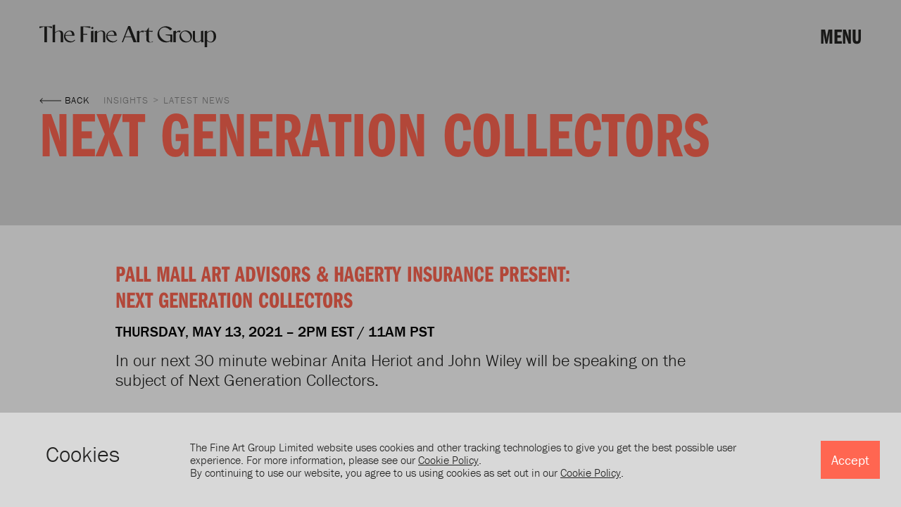

--- FILE ---
content_type: text/html; charset=UTF-8
request_url: https://www.fineartgroup.com/next-generation-collectors/
body_size: 56230
content:
<!DOCTYPE html>
<html lang="en-US">
<head>
<meta charset="UTF-8" />
<meta name="viewport" content="width=device-width" />
<script type="text/javascript">
    window.fineartStripePk = 'pk_live_51KajqEK7QxvWdkH7v7cqoEYy1a8lZk9PpOzY8HX6f7Lis9xc7pPSVY15sImQoYW2vdRC9xOFuC9TQpAeuGivR53300lBBCQKjJ';
</script>
<meta name='robots' content='index, follow, max-image-preview:large, max-snippet:-1, max-video-preview:-1' />
	<style>img:is([sizes="auto" i], [sizes^="auto," i]) { contain-intrinsic-size: 3000px 1500px }</style>
	
	<!-- This site is optimized with the Yoast SEO Premium plugin v26.6 (Yoast SEO v26.6) - https://yoast.com/wordpress/plugins/seo/ -->
	<title>Next Generation Collectors - The Fine Art Group</title>
	<meta name="description" content="In our next 30 minute webinar Anita Heriot and John Wiley will be speaking on the subject of Next Generation Collectors." />
	<link rel="canonical" href="https://www.fineartgroup.com/next-generation-collectors/" />
	<meta property="og:locale" content="en_US" />
	<meta property="og:type" content="article" />
	<meta property="og:title" content="Next Generation Collectors" />
	<meta property="og:description" content="In our next 30 minute webinar Anita Heriot and John Wiley will be speaking on the subject of Next Generation Collectors." />
	<meta property="og:url" content="https://www.fineartgroup.com/next-generation-collectors/" />
	<meta property="og:site_name" content="The Fine Art Group" />
	<meta property="article:publisher" content="https://www.facebook.com/thefineartgroup" />
	<meta property="article:published_time" content="2021-05-05T16:05:32+00:00" />
	<meta property="article:modified_time" content="2023-06-19T20:11:49+00:00" />
	<meta property="og:image" content="https://www.fineartgroup.com/wp-content//uploads/2021/10/nextgen-copy.jpg" />
	<meta property="og:image:width" content="1440" />
	<meta property="og:image:height" content="750" />
	<meta property="og:image:type" content="image/jpeg" />
	<meta name="author" content="Daryl Boling" />
	<meta name="twitter:card" content="summary_large_image" />
	<meta name="twitter:label1" content="Written by" />
	<meta name="twitter:data1" content="Daryl Boling" />
	<meta name="twitter:label2" content="Est. reading time" />
	<meta name="twitter:data2" content="1 minute" />
	<script type="application/ld+json" class="yoast-schema-graph">{"@context":"https://schema.org","@graph":[{"@type":"Article","@id":"https://www.fineartgroup.com/next-generation-collectors/#article","isPartOf":{"@id":"https://www.fineartgroup.com/next-generation-collectors/"},"author":{"name":"Daryl Boling","@id":"https://www.fineartgroup.com/#/schema/person/4252d59a4e5d22b4934fa344ef5fdb62"},"headline":"Next Generation Collectors","datePublished":"2021-05-05T16:05:32+00:00","dateModified":"2023-06-19T20:11:49+00:00","mainEntityOfPage":{"@id":"https://www.fineartgroup.com/next-generation-collectors/"},"wordCount":89,"publisher":{"@id":"https://www.fineartgroup.com/#organization"},"image":{"@id":"https://www.fineartgroup.com/next-generation-collectors/#primaryimage"},"thumbnailUrl":"https://www.fineartgroup.com/wp-content//uploads/2021/10/nextgen-copy.jpg","articleSection":["Webinar"],"inLanguage":"en-US"},{"@type":"WebPage","@id":"https://www.fineartgroup.com/next-generation-collectors/","url":"https://www.fineartgroup.com/next-generation-collectors/","name":"Next Generation Collectors - The Fine Art Group","isPartOf":{"@id":"https://www.fineartgroup.com/#website"},"primaryImageOfPage":{"@id":"https://www.fineartgroup.com/next-generation-collectors/#primaryimage"},"image":{"@id":"https://www.fineartgroup.com/next-generation-collectors/#primaryimage"},"thumbnailUrl":"https://www.fineartgroup.com/wp-content//uploads/2021/10/nextgen-copy.jpg","datePublished":"2021-05-05T16:05:32+00:00","dateModified":"2023-06-19T20:11:49+00:00","description":"In our next 30 minute webinar Anita Heriot and John Wiley will be speaking on the subject of Next Generation Collectors.","breadcrumb":{"@id":"https://www.fineartgroup.com/next-generation-collectors/#breadcrumb"},"inLanguage":"en-US","potentialAction":[{"@type":"ReadAction","target":["https://www.fineartgroup.com/next-generation-collectors/"]}]},{"@type":"ImageObject","inLanguage":"en-US","@id":"https://www.fineartgroup.com/next-generation-collectors/#primaryimage","url":"https://www.fineartgroup.com/wp-content//uploads/2021/10/nextgen-copy.jpg","contentUrl":"https://www.fineartgroup.com/wp-content//uploads/2021/10/nextgen-copy.jpg","width":1440,"height":750},{"@type":"BreadcrumbList","@id":"https://www.fineartgroup.com/next-generation-collectors/#breadcrumb","itemListElement":[{"@type":"ListItem","position":1,"name":"Home","item":"https://www.fineartgroup.com/"},{"@type":"ListItem","position":2,"name":"Next Generation Collectors"}]},{"@type":"WebSite","@id":"https://www.fineartgroup.com/#website","url":"https://www.fineartgroup.com/","name":"The Fine Art Group","description":"The Fine Art Group is an independent global team of advisors and art finance experts committed to supporting clients at every level of the art market including its five core services: Advisory, Art Finance, Sales Agency, Investment and Appraisals.","publisher":{"@id":"https://www.fineartgroup.com/#organization"},"potentialAction":[{"@type":"SearchAction","target":{"@type":"EntryPoint","urlTemplate":"https://www.fineartgroup.com/?s={search_term_string}"},"query-input":{"@type":"PropertyValueSpecification","valueRequired":true,"valueName":"search_term_string"}}],"inLanguage":"en-US"},{"@type":"Organization","@id":"https://www.fineartgroup.com/#organization","name":"The Fine Art Group","url":"https://www.fineartgroup.com/","logo":{"@type":"ImageObject","inLanguage":"en-US","@id":"https://www.fineartgroup.com/#/schema/logo/image/","url":"https://www.fineartgroup.com/wp-content//uploads/2022/02/cropped-TFAG_linkedIn_Profile-image.png","contentUrl":"https://www.fineartgroup.com/wp-content//uploads/2022/02/cropped-TFAG_linkedIn_Profile-image.png","width":512,"height":512,"caption":"The Fine Art Group"},"image":{"@id":"https://www.fineartgroup.com/#/schema/logo/image/"},"sameAs":["https://www.facebook.com/thefineartgroup","https://www.instagram.com/thefineartgroup/","https://www.linkedin.com/company/the-fine-art-group","https://www.youtube.com/channel/UCy5V0mKBMKizf8UBNVF3L2g"]},{"@type":"Person","@id":"https://www.fineartgroup.com/#/schema/person/4252d59a4e5d22b4934fa344ef5fdb62","name":"Daryl Boling","image":{"@type":"ImageObject","inLanguage":"en-US","@id":"https://www.fineartgroup.com/#/schema/person/image/","url":"https://secure.gravatar.com/avatar/d2964ab46302bd8b4304e7df46e489a6d0c4f5770c0f5a347f05023a6329a4bb?s=96&d=mm&r=g","contentUrl":"https://secure.gravatar.com/avatar/d2964ab46302bd8b4304e7df46e489a6d0c4f5770c0f5a347f05023a6329a4bb?s=96&d=mm&r=g","caption":"Daryl Boling"},"url":"https://www.fineartgroup.com/author/daryl-boling/"}]}</script>
	<!-- / Yoast SEO Premium plugin. -->


<link rel='dns-prefetch' href='//use.typekit.net' />
<script type="text/javascript">
/* <![CDATA[ */
window._wpemojiSettings = {"baseUrl":"https:\/\/s.w.org\/images\/core\/emoji\/16.0.1\/72x72\/","ext":".png","svgUrl":"https:\/\/s.w.org\/images\/core\/emoji\/16.0.1\/svg\/","svgExt":".svg","source":{"concatemoji":"https:\/\/www.fineartgroup.com\/wp\/wp-includes\/js\/wp-emoji-release.min.js?ver=6.8.3"}};
/*! This file is auto-generated */
!function(s,n){var o,i,e;function c(e){try{var t={supportTests:e,timestamp:(new Date).valueOf()};sessionStorage.setItem(o,JSON.stringify(t))}catch(e){}}function p(e,t,n){e.clearRect(0,0,e.canvas.width,e.canvas.height),e.fillText(t,0,0);var t=new Uint32Array(e.getImageData(0,0,e.canvas.width,e.canvas.height).data),a=(e.clearRect(0,0,e.canvas.width,e.canvas.height),e.fillText(n,0,0),new Uint32Array(e.getImageData(0,0,e.canvas.width,e.canvas.height).data));return t.every(function(e,t){return e===a[t]})}function u(e,t){e.clearRect(0,0,e.canvas.width,e.canvas.height),e.fillText(t,0,0);for(var n=e.getImageData(16,16,1,1),a=0;a<n.data.length;a++)if(0!==n.data[a])return!1;return!0}function f(e,t,n,a){switch(t){case"flag":return n(e,"\ud83c\udff3\ufe0f\u200d\u26a7\ufe0f","\ud83c\udff3\ufe0f\u200b\u26a7\ufe0f")?!1:!n(e,"\ud83c\udde8\ud83c\uddf6","\ud83c\udde8\u200b\ud83c\uddf6")&&!n(e,"\ud83c\udff4\udb40\udc67\udb40\udc62\udb40\udc65\udb40\udc6e\udb40\udc67\udb40\udc7f","\ud83c\udff4\u200b\udb40\udc67\u200b\udb40\udc62\u200b\udb40\udc65\u200b\udb40\udc6e\u200b\udb40\udc67\u200b\udb40\udc7f");case"emoji":return!a(e,"\ud83e\udedf")}return!1}function g(e,t,n,a){var r="undefined"!=typeof WorkerGlobalScope&&self instanceof WorkerGlobalScope?new OffscreenCanvas(300,150):s.createElement("canvas"),o=r.getContext("2d",{willReadFrequently:!0}),i=(o.textBaseline="top",o.font="600 32px Arial",{});return e.forEach(function(e){i[e]=t(o,e,n,a)}),i}function t(e){var t=s.createElement("script");t.src=e,t.defer=!0,s.head.appendChild(t)}"undefined"!=typeof Promise&&(o="wpEmojiSettingsSupports",i=["flag","emoji"],n.supports={everything:!0,everythingExceptFlag:!0},e=new Promise(function(e){s.addEventListener("DOMContentLoaded",e,{once:!0})}),new Promise(function(t){var n=function(){try{var e=JSON.parse(sessionStorage.getItem(o));if("object"==typeof e&&"number"==typeof e.timestamp&&(new Date).valueOf()<e.timestamp+604800&&"object"==typeof e.supportTests)return e.supportTests}catch(e){}return null}();if(!n){if("undefined"!=typeof Worker&&"undefined"!=typeof OffscreenCanvas&&"undefined"!=typeof URL&&URL.createObjectURL&&"undefined"!=typeof Blob)try{var e="postMessage("+g.toString()+"("+[JSON.stringify(i),f.toString(),p.toString(),u.toString()].join(",")+"));",a=new Blob([e],{type:"text/javascript"}),r=new Worker(URL.createObjectURL(a),{name:"wpTestEmojiSupports"});return void(r.onmessage=function(e){c(n=e.data),r.terminate(),t(n)})}catch(e){}c(n=g(i,f,p,u))}t(n)}).then(function(e){for(var t in e)n.supports[t]=e[t],n.supports.everything=n.supports.everything&&n.supports[t],"flag"!==t&&(n.supports.everythingExceptFlag=n.supports.everythingExceptFlag&&n.supports[t]);n.supports.everythingExceptFlag=n.supports.everythingExceptFlag&&!n.supports.flag,n.DOMReady=!1,n.readyCallback=function(){n.DOMReady=!0}}).then(function(){return e}).then(function(){var e;n.supports.everything||(n.readyCallback(),(e=n.source||{}).concatemoji?t(e.concatemoji):e.wpemoji&&e.twemoji&&(t(e.twemoji),t(e.wpemoji)))}))}((window,document),window._wpemojiSettings);
/* ]]> */
</script>
<style id='wp-emoji-styles-inline-css' type='text/css'>

	img.wp-smiley, img.emoji {
		display: inline !important;
		border: none !important;
		box-shadow: none !important;
		height: 1em !important;
		width: 1em !important;
		margin: 0 0.07em !important;
		vertical-align: -0.1em !important;
		background: none !important;
		padding: 0 !important;
	}
</style>
<link rel='stylesheet' id='wp-block-library-css' href='https://www.fineartgroup.com/wp/wp-includes/css/dist/block-library/style.min.css?ver=6.8.3' type='text/css' media='all' />
<style id='classic-theme-styles-inline-css' type='text/css'>
/*! This file is auto-generated */
.wp-block-button__link{color:#fff;background-color:#32373c;border-radius:9999px;box-shadow:none;text-decoration:none;padding:calc(.667em + 2px) calc(1.333em + 2px);font-size:1.125em}.wp-block-file__button{background:#32373c;color:#fff;text-decoration:none}
</style>
<style id='global-styles-inline-css' type='text/css'>
:root{--wp--preset--aspect-ratio--square: 1;--wp--preset--aspect-ratio--4-3: 4/3;--wp--preset--aspect-ratio--3-4: 3/4;--wp--preset--aspect-ratio--3-2: 3/2;--wp--preset--aspect-ratio--2-3: 2/3;--wp--preset--aspect-ratio--16-9: 16/9;--wp--preset--aspect-ratio--9-16: 9/16;--wp--preset--color--black: #000000;--wp--preset--color--cyan-bluish-gray: #abb8c3;--wp--preset--color--white: #ffffff;--wp--preset--color--pale-pink: #f78da7;--wp--preset--color--vivid-red: #cf2e2e;--wp--preset--color--luminous-vivid-orange: #ff6900;--wp--preset--color--luminous-vivid-amber: #fcb900;--wp--preset--color--light-green-cyan: #7bdcb5;--wp--preset--color--vivid-green-cyan: #00d084;--wp--preset--color--pale-cyan-blue: #8ed1fc;--wp--preset--color--vivid-cyan-blue: #0693e3;--wp--preset--color--vivid-purple: #9b51e0;--wp--preset--gradient--vivid-cyan-blue-to-vivid-purple: linear-gradient(135deg,rgba(6,147,227,1) 0%,rgb(155,81,224) 100%);--wp--preset--gradient--light-green-cyan-to-vivid-green-cyan: linear-gradient(135deg,rgb(122,220,180) 0%,rgb(0,208,130) 100%);--wp--preset--gradient--luminous-vivid-amber-to-luminous-vivid-orange: linear-gradient(135deg,rgba(252,185,0,1) 0%,rgba(255,105,0,1) 100%);--wp--preset--gradient--luminous-vivid-orange-to-vivid-red: linear-gradient(135deg,rgba(255,105,0,1) 0%,rgb(207,46,46) 100%);--wp--preset--gradient--very-light-gray-to-cyan-bluish-gray: linear-gradient(135deg,rgb(238,238,238) 0%,rgb(169,184,195) 100%);--wp--preset--gradient--cool-to-warm-spectrum: linear-gradient(135deg,rgb(74,234,220) 0%,rgb(151,120,209) 20%,rgb(207,42,186) 40%,rgb(238,44,130) 60%,rgb(251,105,98) 80%,rgb(254,248,76) 100%);--wp--preset--gradient--blush-light-purple: linear-gradient(135deg,rgb(255,206,236) 0%,rgb(152,150,240) 100%);--wp--preset--gradient--blush-bordeaux: linear-gradient(135deg,rgb(254,205,165) 0%,rgb(254,45,45) 50%,rgb(107,0,62) 100%);--wp--preset--gradient--luminous-dusk: linear-gradient(135deg,rgb(255,203,112) 0%,rgb(199,81,192) 50%,rgb(65,88,208) 100%);--wp--preset--gradient--pale-ocean: linear-gradient(135deg,rgb(255,245,203) 0%,rgb(182,227,212) 50%,rgb(51,167,181) 100%);--wp--preset--gradient--electric-grass: linear-gradient(135deg,rgb(202,248,128) 0%,rgb(113,206,126) 100%);--wp--preset--gradient--midnight: linear-gradient(135deg,rgb(2,3,129) 0%,rgb(40,116,252) 100%);--wp--preset--font-size--small: 13px;--wp--preset--font-size--medium: 20px;--wp--preset--font-size--large: 36px;--wp--preset--font-size--x-large: 42px;--wp--preset--spacing--20: 0.44rem;--wp--preset--spacing--30: 0.67rem;--wp--preset--spacing--40: 1rem;--wp--preset--spacing--50: 1.5rem;--wp--preset--spacing--60: 2.25rem;--wp--preset--spacing--70: 3.38rem;--wp--preset--spacing--80: 5.06rem;--wp--preset--shadow--natural: 6px 6px 9px rgba(0, 0, 0, 0.2);--wp--preset--shadow--deep: 12px 12px 50px rgba(0, 0, 0, 0.4);--wp--preset--shadow--sharp: 6px 6px 0px rgba(0, 0, 0, 0.2);--wp--preset--shadow--outlined: 6px 6px 0px -3px rgba(255, 255, 255, 1), 6px 6px rgba(0, 0, 0, 1);--wp--preset--shadow--crisp: 6px 6px 0px rgba(0, 0, 0, 1);}:where(.is-layout-flex){gap: 0.5em;}:where(.is-layout-grid){gap: 0.5em;}body .is-layout-flex{display: flex;}.is-layout-flex{flex-wrap: wrap;align-items: center;}.is-layout-flex > :is(*, div){margin: 0;}body .is-layout-grid{display: grid;}.is-layout-grid > :is(*, div){margin: 0;}:where(.wp-block-columns.is-layout-flex){gap: 2em;}:where(.wp-block-columns.is-layout-grid){gap: 2em;}:where(.wp-block-post-template.is-layout-flex){gap: 1.25em;}:where(.wp-block-post-template.is-layout-grid){gap: 1.25em;}.has-black-color{color: var(--wp--preset--color--black) !important;}.has-cyan-bluish-gray-color{color: var(--wp--preset--color--cyan-bluish-gray) !important;}.has-white-color{color: var(--wp--preset--color--white) !important;}.has-pale-pink-color{color: var(--wp--preset--color--pale-pink) !important;}.has-vivid-red-color{color: var(--wp--preset--color--vivid-red) !important;}.has-luminous-vivid-orange-color{color: var(--wp--preset--color--luminous-vivid-orange) !important;}.has-luminous-vivid-amber-color{color: var(--wp--preset--color--luminous-vivid-amber) !important;}.has-light-green-cyan-color{color: var(--wp--preset--color--light-green-cyan) !important;}.has-vivid-green-cyan-color{color: var(--wp--preset--color--vivid-green-cyan) !important;}.has-pale-cyan-blue-color{color: var(--wp--preset--color--pale-cyan-blue) !important;}.has-vivid-cyan-blue-color{color: var(--wp--preset--color--vivid-cyan-blue) !important;}.has-vivid-purple-color{color: var(--wp--preset--color--vivid-purple) !important;}.has-black-background-color{background-color: var(--wp--preset--color--black) !important;}.has-cyan-bluish-gray-background-color{background-color: var(--wp--preset--color--cyan-bluish-gray) !important;}.has-white-background-color{background-color: var(--wp--preset--color--white) !important;}.has-pale-pink-background-color{background-color: var(--wp--preset--color--pale-pink) !important;}.has-vivid-red-background-color{background-color: var(--wp--preset--color--vivid-red) !important;}.has-luminous-vivid-orange-background-color{background-color: var(--wp--preset--color--luminous-vivid-orange) !important;}.has-luminous-vivid-amber-background-color{background-color: var(--wp--preset--color--luminous-vivid-amber) !important;}.has-light-green-cyan-background-color{background-color: var(--wp--preset--color--light-green-cyan) !important;}.has-vivid-green-cyan-background-color{background-color: var(--wp--preset--color--vivid-green-cyan) !important;}.has-pale-cyan-blue-background-color{background-color: var(--wp--preset--color--pale-cyan-blue) !important;}.has-vivid-cyan-blue-background-color{background-color: var(--wp--preset--color--vivid-cyan-blue) !important;}.has-vivid-purple-background-color{background-color: var(--wp--preset--color--vivid-purple) !important;}.has-black-border-color{border-color: var(--wp--preset--color--black) !important;}.has-cyan-bluish-gray-border-color{border-color: var(--wp--preset--color--cyan-bluish-gray) !important;}.has-white-border-color{border-color: var(--wp--preset--color--white) !important;}.has-pale-pink-border-color{border-color: var(--wp--preset--color--pale-pink) !important;}.has-vivid-red-border-color{border-color: var(--wp--preset--color--vivid-red) !important;}.has-luminous-vivid-orange-border-color{border-color: var(--wp--preset--color--luminous-vivid-orange) !important;}.has-luminous-vivid-amber-border-color{border-color: var(--wp--preset--color--luminous-vivid-amber) !important;}.has-light-green-cyan-border-color{border-color: var(--wp--preset--color--light-green-cyan) !important;}.has-vivid-green-cyan-border-color{border-color: var(--wp--preset--color--vivid-green-cyan) !important;}.has-pale-cyan-blue-border-color{border-color: var(--wp--preset--color--pale-cyan-blue) !important;}.has-vivid-cyan-blue-border-color{border-color: var(--wp--preset--color--vivid-cyan-blue) !important;}.has-vivid-purple-border-color{border-color: var(--wp--preset--color--vivid-purple) !important;}.has-vivid-cyan-blue-to-vivid-purple-gradient-background{background: var(--wp--preset--gradient--vivid-cyan-blue-to-vivid-purple) !important;}.has-light-green-cyan-to-vivid-green-cyan-gradient-background{background: var(--wp--preset--gradient--light-green-cyan-to-vivid-green-cyan) !important;}.has-luminous-vivid-amber-to-luminous-vivid-orange-gradient-background{background: var(--wp--preset--gradient--luminous-vivid-amber-to-luminous-vivid-orange) !important;}.has-luminous-vivid-orange-to-vivid-red-gradient-background{background: var(--wp--preset--gradient--luminous-vivid-orange-to-vivid-red) !important;}.has-very-light-gray-to-cyan-bluish-gray-gradient-background{background: var(--wp--preset--gradient--very-light-gray-to-cyan-bluish-gray) !important;}.has-cool-to-warm-spectrum-gradient-background{background: var(--wp--preset--gradient--cool-to-warm-spectrum) !important;}.has-blush-light-purple-gradient-background{background: var(--wp--preset--gradient--blush-light-purple) !important;}.has-blush-bordeaux-gradient-background{background: var(--wp--preset--gradient--blush-bordeaux) !important;}.has-luminous-dusk-gradient-background{background: var(--wp--preset--gradient--luminous-dusk) !important;}.has-pale-ocean-gradient-background{background: var(--wp--preset--gradient--pale-ocean) !important;}.has-electric-grass-gradient-background{background: var(--wp--preset--gradient--electric-grass) !important;}.has-midnight-gradient-background{background: var(--wp--preset--gradient--midnight) !important;}.has-small-font-size{font-size: var(--wp--preset--font-size--small) !important;}.has-medium-font-size{font-size: var(--wp--preset--font-size--medium) !important;}.has-large-font-size{font-size: var(--wp--preset--font-size--large) !important;}.has-x-large-font-size{font-size: var(--wp--preset--font-size--x-large) !important;}
:where(.wp-block-post-template.is-layout-flex){gap: 1.25em;}:where(.wp-block-post-template.is-layout-grid){gap: 1.25em;}
:where(.wp-block-columns.is-layout-flex){gap: 2em;}:where(.wp-block-columns.is-layout-grid){gap: 2em;}
:root :where(.wp-block-pullquote){font-size: 1.5em;line-height: 1.6;}
</style>
<link rel='stylesheet' id='fonts-css' href='https://use.typekit.net/sew5bnp.css?ver=6.8.3' type='text/css' media='all' />
<link rel='stylesheet' id='main-css' href='https://www.fineartgroup.com/wp-content//themes/the-fine-art-group/assets/dist/css/main.css?ver=1647961977' type='text/css' media='all' />
<script type="text/javascript" src="https://www.fineartgroup.com/wp/wp-includes/js/jquery/jquery.min.js?ver=3.7.1" id="jquery-core-js"></script>
<script type="text/javascript" src="https://www.fineartgroup.com/wp/wp-includes/js/jquery/jquery-migrate.min.js?ver=3.4.1" id="jquery-migrate-js"></script>
<script type="text/javascript" src="https://www.fineartgroup.com/wp-content//themes/the-fine-art-group/assets/dist/js/fineart.js?ver=1647961977" id="fineart-js"></script>
<link rel="https://api.w.org/" href="https://www.fineartgroup.com/wp-json/" /><link rel="alternate" title="JSON" type="application/json" href="https://www.fineartgroup.com/wp-json/wp/v2/posts/31137" /><link rel="EditURI" type="application/rsd+xml" title="RSD" href="https://www.fineartgroup.com/wp/xmlrpc.php?rsd" />
<meta name="generator" content="WordPress 6.8.3" />
<link rel='shortlink' href='https://www.fineartgroup.com/?p=31137' />
<link rel="alternate" title="oEmbed (JSON)" type="application/json+oembed" href="https://www.fineartgroup.com/wp-json/oembed/1.0/embed?url=https%3A%2F%2Fwww.fineartgroup.com%2Fnext-generation-collectors%2F" />
<link rel="alternate" title="oEmbed (XML)" type="text/xml+oembed" href="https://www.fineartgroup.com/wp-json/oembed/1.0/embed?url=https%3A%2F%2Fwww.fineartgroup.com%2Fnext-generation-collectors%2F&#038;format=xml" />
<!-- Google tag (gtag.js) -->
<script async src="https://www.googletagmanager.com/gtag/js?id=G-Y14WWPWP3S"></script>
<script>
  window.dataLayer = window.dataLayer || [];
  function gtag(){dataLayer.push(arguments);}
  gtag('js', new Date());
  gtag('config', 'G-Y14WWPWP3S');
  gtag('config','AW-878252996');
</script>

<!-- Add icon library -->
<link rel="stylesheet" href="https://cdnjs.cloudflare.com/ajax/libs/font-awesome/4.7.0/css/font-awesome.min.css"><link rel="icon" href="https://www.fineartgroup.com/wp-content//uploads/2022/02/cropped-TFAG_linkedIn_Profile-image-32x32.png" sizes="32x32" />
<link rel="icon" href="https://www.fineartgroup.com/wp-content//uploads/2022/02/cropped-TFAG_linkedIn_Profile-image-192x192.png" sizes="192x192" />
<link rel="apple-touch-icon" href="https://www.fineartgroup.com/wp-content//uploads/2022/02/cropped-TFAG_linkedIn_Profile-image-180x180.png" />
<meta name="msapplication-TileImage" content="https://www.fineartgroup.com/wp-content//uploads/2022/02/cropped-TFAG_linkedIn_Profile-image-270x270.png" />
		<style type="text/css" id="wp-custom-css">
			.cookie-notice__content :last-child a {
    text-decoration: underline;
}


div#wpforms-47796 {
    width: 100%;
    text-align: left;
    margin: 0;
}

.wpforms-form button[type=submit] {
    background-color: #ff6651 !important;
    border-color: #ff6651 !important;
    color: #fff !important;
    transition: background 0.3s ease-in-out;
}
 
.wpforms-form button[type=submit]:hover {
    background-color: #ff6651 !important;
}

div.wpforms-confirmation-container-full {
    background: #ff6651 !important;
    color: #ffffff !important;
    border: none !important;
}


span.social_icons {
    border-top: 1px solid #828282;
    padding: 20px 0;
    margin: 0 auto;
    width: 100%;
    grid-column-end: -1;
    text-align: center;
    display: flex;
    flex-direction: column;
    align-content: space-around;
    align-items: center;
}

span.social_icons_header {
    padding-bottom: 1rem;
}

.social_icons img {
    height: 40px;
    width: auto;
    margin: 0 auto;
    float: left;
    padding: 0 4px;
}



.quote-block-left-right {
    font-family: georgia;
    padding: 0 40px;
    line-height: 40px !important;
    font-style: italic;
    border-left: 1px solid #ff6651;
    border-right: 1px solid #ff6651;
    margin: 10px 40px;
}

.quote-block-top-bottom {
    font-family: georgia;
    padding: 40px 0;
    line-height: 40px !important;
    font-style: italic;
    border-top: 1px solid #ff6651;
    border-bottom: 1px solid #ff6651;
    margin: 10px !important;
}

.special_header {
    font-family: "classicoregular",sans-serif;
    font-weight: normal;
    font-style: normal;
    font-size: 3rem;
    line-height: 1.1;
    margin-bottom: 25px;
    color: #222221;
    text-transform: capitalize;
}

.socialicon-fb a {
    background-image: url(https://www.fineartgroup.com/wp-content//uploads/2023/02/f_logo_RGB-Blue_58-e1677510932380.png);
    background-repeat: no-repeat;
    height: 25px;
    background-position: center;
	display: block;
}

.socialicon-ig a {
    background-image: url(https://www.fineartgroup.com/wp-content//uploads/2023/02/Instagram_Glyph_Gradient-copy-e1677511850953.png);
    background-repeat: no-repeat;
    height: 25px;
    background-position: center;
	display: block;
}

.site-footer__contact-minimal {
	display: initial;
}

		</style>
		</head>
<body>

<div id="page-body" class="page-body" data-gw-fineart-init='{ "page": { "baseUrl": "https://www.fineartgroup.com" } }'>

        <div class="wp-singular post-template-default single single-post postid-31137 single-format-standard wp-theme-the-fine-art-group page-body__page background--grey2 " data-transition-type="wipe-up">

    
<div class="navigation">
    <nav class="site-nav">
        <ul id="menu-main-nav" class="site-nav__menu"><li id="menu-item-117" class="menu-item menu-item-type-post_type menu-item-object-page menu-item-has-children menu-item-117"><a href="https://www.fineartgroup.com/services/">Services</a>
<ul class="sub-menu">
	<li id="menu-item-118" class="menu-item menu-item-type-post_type menu-item-object-page menu-item-118"><a href="https://www.fineartgroup.com/services/advisory/">Advisory</a></li>
	<li id="menu-item-120" class="menu-item menu-item-type-post_type menu-item-object-page menu-item-120"><a href="https://www.fineartgroup.com/services/art-finance/">Art Finance</a></li>
	<li id="menu-item-119" class="menu-item menu-item-type-post_type menu-item-object-page menu-item-119"><a href="https://www.fineartgroup.com/services/agency/">Sales Agency</a></li>
	<li id="menu-item-121" class="menu-item menu-item-type-post_type menu-item-object-page menu-item-121"><a href="https://www.fineartgroup.com/services/investment/">Investment</a></li>
	<li id="menu-item-122" class="menu-item menu-item-type-post_type menu-item-object-page menu-item-122"><a href="https://www.fineartgroup.com/services/appraisals/">Appraisals</a></li>
	<li id="menu-item-34810" class="menu-item menu-item-type-post_type menu-item-object-page menu-item-34810"><a href="https://www.fineartgroup.com/services/other/">Other</a></li>
</ul>
</li>
<li id="menu-item-123" class="menu-item menu-item-type-post_type menu-item-object-page menu-item-has-children menu-item-123"><a href="https://www.fineartgroup.com/insights/">Insights</a>
<ul class="sub-menu">
	<li id="menu-item-32556" class="menu-item menu-item-type-post_type menu-item-object-page menu-item-32556"><a href="https://www.fineartgroup.com/insights/latest-news/">Latest News</a></li>
	<li id="menu-item-127" class="menu-item menu-item-type-post_type menu-item-object-page menu-item-127"><a href="https://www.fineartgroup.com/insights/projects-stories/">Client Projects</a></li>
	<li id="menu-item-129" class="menu-item menu-item-type-post_type menu-item-object-page menu-item-129"><a href="https://www.fineartgroup.com/insights/education/">Education</a></li>
	<li id="menu-item-130" class="menu-item menu-item-type-post_type menu-item-object-page menu-item-130"><a href="https://www.fineartgroup.com/insights/webinars/">Webinars</a></li>
</ul>
</li>
<li id="menu-item-128" class="menu-item menu-item-type-post_type menu-item-object-page menu-item-has-children menu-item-128"><a href="https://www.fineartgroup.com/about/">About</a>
<ul class="sub-menu">
	<li id="menu-item-131" class="menu-item menu-item-type-post_type menu-item-object-page menu-item-131"><a href="https://www.fineartgroup.com/about/team/">Team</a></li>
	<li id="menu-item-126" class="menu-item menu-item-type-post_type menu-item-object-page menu-item-126"><a href="https://www.fineartgroup.com/about/press-releases/">Press</a></li>
</ul>
</li>
<li id="menu-item-132" class="menu-item menu-item-type-post_type menu-item-object-page menu-item-132"><a href="https://www.fineartgroup.com/contact/">Contact</a></li>
<li id="menu-item-49611" class="menu-item menu-item-type-post_type menu-item-object-page menu-item-49611"><a href="https://www.fineartgroup.com/our-extended-network/">Our Extended Network</a></li>
</ul>
        <form class="site-nav-search" action="https://www.fineartgroup.com">
            <input name="s" />
            <button type="submit" value="Search">
                <svg width="37" height="37" viewBox="0 0 37 37" fill="none" xmlns="http://www.w3.org/2000/svg">
  <path d="M30.1587 15.6019C30.1639 12.2848 29.0377 9.06512 26.9661 6.47439C24.8945 3.88366 22.0014 2.07682 18.7644 1.35216C15.5274 0.627507 12.14 1.02837 9.16154 2.48857C6.18309 3.94876 3.79162 6.38098 2.38197 9.38368C0.972312 12.3864 0.628759 15.78 1.40803 19.0043C2.18729 22.2286 4.04278 25.0908 6.66817 27.1183C9.29355 29.1457 12.5318 30.2173 15.8484 30.1561C19.165 30.0949 22.3615 28.9046 24.9103 26.7816L34.1288 36L36 34.1288L26.7815 24.9104C28.9651 22.3002 30.1606 19.005 30.1587 15.6019ZM3.69169 15.6019C3.69169 13.2463 4.39021 10.9436 5.69892 8.98504C7.00762 7.02643 8.86774 5.49988 11.044 4.59843C13.2203 3.69699 15.6151 3.46113 17.9254 3.92068C20.2358 4.38023 22.3579 5.51456 24.0236 7.18022C25.6893 8.84588 26.8236 10.9681 27.2832 13.2784C27.7427 15.5887 27.5069 17.9835 26.6054 20.1597C25.704 22.336 24.1774 24.1961 22.2188 25.5048C20.2602 26.8135 17.9575 27.5121 15.6019 27.5121C12.4443 27.5082 9.41711 26.2522 7.18435 24.0194C4.9516 21.7867 3.69554 18.7595 3.69169 15.6019Z" fill="#222221" stroke="#222221"/>
</svg>
            </button>
        </form>
    </nav>

    <div class="nav-footer">
        <div class="nav-footer__client-portal">
                            <a href="https://www.fineartgroup.com/client-portal/">Client Portal</a>
                    </div>
        <div class="nav-footer__company-details">
            The Fine Art Group<br>
            2026, All Rights Reserved
        </div>
        <hr class="nav-footer__hr">
        <div class="nav-footer__items contact-items">
                    <div class="contact-items__item">
                            <h5>Americas</h5>
                        <p>
                                                                            </p>
        </div>
            <div class="contact-items__item">
                            <h5>Asia</h5>
                        <p>
                                                                            </p>
        </div>
            <div class="contact-items__item">
                            <h5>Europe</h5>
                        <p>
                                                                            </p>
        </div>
            <div class="contact-items__item">
                            <h5>Middle East</h5>
                        <p>
                                                                            </p>
        </div>
            <div class="contact-items__item">
                            <h5>United Kingdom</h5>
                        <p>
                                                                            </p>
        </div>
            <div class="contact-items__item">
                            <h5>Australia</h5>
                        <p>
                                                                            </p>
        </div>
            </div>
    </div>
</div>
    <div class="masthead-menu-expand">
        <button class="masthead-menu-expand__button" role="button">menu</button>
    </div>

    <div class="masthead-logo">
        <a class="masthead-logo__link" href="https://www.fineartgroup.com/" title="The Fine Art Group" rel="home">
            <svg width="252" height="32" viewBox="0 0 252 32" fill="none" xmlns="http://www.w3.org/2000/svg">
    <path d="M75.178 6.23909C76.0082 6.23909 76.6812 5.56466 76.6812 4.7327C76.6812 3.90075 76.0082 3.22632 75.178 3.22632C74.3478 3.22632 73.6748 3.90075 73.6748 4.7327C73.6748 5.56466 74.3478 6.23909 75.178 6.23909Z" fill="#D8D8D8"/>
    <path d="M17.025 2.43945H0.149103L0 5.04362C2.48605 4.61061 4.86865 3.03406 6.71873 3.03406H7.08692V24.895H10.6258V2.99747H10.9849C12.8441 2.99747 14.8981 4.45812 17.375 4.90943H18.0079L17.591 2.43945H17.025Z" fill="#D8D8D8"/>
    <path d="M28.6916 8.36136C28.5791 8.36136 28.4665 8.36136 28.3569 8.36136C28.2474 8.36136 28.2048 8.36136 28.1257 8.36136C26.8694 8.37434 25.6389 8.72046 24.5594 9.36458C23.7298 9.82358 22.9601 10.3839 22.2681 11.0326V0H22.1433L18.7444 0.670845V24.9834H22.2681V12.2401C23.7317 10.5355 25.1832 9.52927 27.1367 9.35546C30.3105 9.61465 30.3105 13.1336 30.3105 14.4357V24.9834H33.8463V14.1704C33.8402 10.255 32.1027 8.34307 28.6916 8.36136Z" fill="#D8D8D8"/>
    <path d="M58.4695 2.3877V24.8432H62.2579V14.2955H68.0394V13.03H62.2579V3.21715H63.1708C65.9094 3.21715 69.4179 4.38198 72.5186 4.83329H72.6038L72.2021 2.3938L58.4695 2.3877Z" fill="#D8D8D8"/>
    <path d="M88.442 8.36134H88.1043H87.873C86.5213 8.37747 85.2013 8.77368 84.0633 9.50485C83.3933 9.89799 82.7652 10.3588 82.1889 10.8801L82.0185 11.0295V8.57172H81.8907L78.5435 9.24867V24.9834H82.0276V12.1151C83.8533 10.4044 85.3139 9.37066 87.2005 9.29747C91.138 9.47434 90.5751 13.1153 90.5751 14.4356V24.9834H93.5815V14.1703C93.5754 10.255 91.8349 8.34304 88.442 8.36134Z" fill="#D8D8D8"/>
    <path d="M128.441 2.07666H126.077C126.077 2.07666 117.465 24.0869 117.109 24.9194H118.816L121.649 17.6802H130.875L133.678 24.9042H137.917L129.007 2.07666H128.441ZM121.929 16.6313L126.265 5.83956L130.592 16.6313H121.929Z" fill="#D8D8D8"/>
    <path d="M232.831 8.57483H232.7L229.49 9.1847V21.5011C228.059 23.1538 226.52 24.3248 224.697 24.4193C220.781 24.2303 221.109 20.9248 221.109 19.6105V8.79743H220.988L218.036 9.16642V19.5952C218.036 23.3124 219.585 25.1237 223.1 25.3128C223.3 25.3128 223.507 25.3311 223.708 25.3311C223.872 25.3311 224.034 25.3311 224.189 25.3311C225.3 25.2975 225.665 25.142 226.623 24.7425C226.974 24.5972 227.312 24.4249 227.637 24.2272C228.323 23.8296 228.94 23.3217 229.462 22.7239V22.8763L230.272 25.2152L233.485 24.6053L232.791 22.2817L232.831 8.57483Z" fill="#D8D8D8"/>
    <path d="M214.37 10.752C212.337 8.74552 209.452 8.05027 206.671 8.31251C205.269 8.44547 203.922 8.92083 202.746 9.69694C201.113 10.7796 199.905 12.3961 199.329 14.271C198.756 16.1443 198.855 18.1593 199.609 19.9672C200.362 21.7794 201.719 23.274 203.449 24.1966C204.158 24.5719 204.916 24.846 205.7 25.0108C206.541 25.1698 207.396 25.2333 208.25 25.1999C208.684 25.1978 209.117 25.1683 209.547 25.1114C209.698 25.0953 209.849 25.0698 209.997 25.0352C211.926 24.6554 213.664 23.619 214.917 22.1017C216.167 20.5935 216.851 18.6952 216.853 16.7348C216.853 15.6233 216.634 14.5227 216.208 13.4964C215.782 12.4686 215.158 11.5358 214.37 10.752ZM203.996 21.3882C201.291 18.7047 199.828 14.4143 202.475 11.3253C202.545 11.243 202.621 11.1576 202.7 11.0813L202.715 11.063C203.457 10.3324 204.388 9.8252 205.404 9.5993C206.419 9.3734 207.477 9.43786 208.457 9.78534C209.586 10.2107 210.619 10.8542 211.5 11.679C213.04 13.1092 214.239 15.1553 214.437 17.238C214.604 19.217 214.504 21.0131 213.219 22.2969L213.186 22.3304C211.665 23.8551 209.248 24.2332 207.252 23.5136C206.029 23.0444 204.919 22.32 203.996 21.3882Z" fill="#D8D8D8"/>
    <path d="M200.604 8.6968L200.299 8.63277C199.798 8.53385 199.288 8.49292 198.778 8.51079H198.209C196.474 8.51079 195.409 9.40426 194.433 10.688L194.21 10.993L194.165 11.057C194.086 11.1698 194.003 11.2857 193.924 11.4046L193.87 8.63579V8.58092H193.739H193.696L190.367 9.19079V24.9834H193.86V12.4445C195.19 10.9198 196.17 10.0507 197.637 10.4563C198.245 10.6453 199.043 10.9533 199.627 11.179L200.604 8.6968Z" fill="#D8D8D8"/>
    <path d="M247.072 9.14801C246.592 8.89861 246.08 8.71892 245.55 8.61437C245.002 8.49742 244.443 8.43917 243.883 8.44058C242.819 8.47778 241.773 8.73416 240.812 9.19376L240.715 9.24558L240.654 9.27305C240.569 9.31269 240.481 9.36147 240.392 9.41331C239.626 9.85068 238.926 10.396 238.314 11.0325V8.56252H238.189L234.784 9.17239V31.9999H238.314V23.2971C239.592 24.3887 241.251 25.3371 243.183 25.3371H243.372C247.51 25.3371 251.012 21.9127 251.012 16.6708C251 13.1549 249.579 10.383 247.072 9.14801ZM240.353 23.6111C239.526 23.1488 238.828 22.4862 238.323 21.6839L238.305 12.2065C239.726 10.6818 241.464 9.54137 243.019 9.4011C246.04 9.55051 247.543 12.3529 247.543 16.9178H247.525C247.525 21.6473 246.214 24.3125 243.019 24.4345C242.076 24.3796 241.161 24.0948 240.353 23.605V23.6111Z" fill="#D8D8D8"/>
    <path d="M73.2883 9.23348V24.9682H73.8574H76.2186H76.7846V8.55652H76.6629L73.2883 9.23348Z" fill="#D8D8D8"/>
    <path d="M143.844 9.45302C143.07 9.99951 142.411 10.6938 141.906 11.4961V8.57175H141.784L138.416 9.18162V24.9743H141.906V12.4353C142.94 10.8008 144.437 10.1056 145.986 10.4471C146.275 10.5416 146.558 10.6453 146.835 10.7521L146.887 10.7734L147.015 10.8344L147.395 11.0112L147.678 11.1576L148.701 8.67847C147.995 8.51757 147.278 8.41557 146.555 8.37354C145.554 8.40974 144.597 8.79105 143.844 9.45302Z" fill="#D8D8D8"/>
    <path d="M158.164 24.9559C155.456 24.9041 155.483 21.9584 155.483 21.0283V9.7213L160.434 10.38L161.243 8.82782H155.462V3.98242H155.282L151.88 8.84309H149.2L149.431 10.1574L151.865 9.69387L151.89 21.2814C151.89 23.3275 153.411 25.3371 157.063 25.3371H157.151H157.324H157.629C158.876 25.3165 160.096 24.9684 161.167 24.3278C161.24 24.2851 161.313 24.2424 161.383 24.1966L161.079 23.3641C160.172 24.0899 159.068 24.9193 158.164 24.9559Z" fill="#D8D8D8"/>
    <path d="M179.79 14.027L179.063 14.9114L185.882 15.7133V22.242C184.646 23.1331 183.179 23.6448 181.658 23.7149C179.044 23.6234 176.388 22.1902 173.954 19.7781C169.541 15.4023 168.902 9.78234 172.292 6.33656C173.703 4.85952 175.628 3.98553 177.666 3.89707C180.237 3.98246 182.924 5.30281 185.328 7.68741C185.456 7.81243 185.754 8.0686 185.873 8.20582L188.584 6.12614C186.892 4.24428 184.618 2.98762 182.127 2.5584C181.286 2.3802 180.427 2.30545 179.568 2.3358C178.059 2.31422 176.559 2.58015 175.15 3.11947C173.088 3.89354 171.293 5.24527 169.977 7.01351C168.664 8.7775 167.893 10.8859 167.755 13.0817C167.617 15.2755 168.118 17.4623 169.198 19.3756C170.284 21.2939 171.898 22.8585 173.847 23.8826C175.63 24.8116 177.62 25.2692 179.629 25.2121C180.035 25.2233 180.441 25.2131 180.846 25.1816C182.13 25.0517 183.378 24.6803 184.525 24.0869C184.847 23.9308 185.161 23.7578 185.465 23.5685C185.608 23.4831 185.751 23.3977 185.888 23.3093V24.834H188.748V14.027H179.79Z" fill="#D8D8D8"/>
    <path d="M45.2784 23.7118C43.1818 23.6783 40.8083 22.797 39.3325 21.376C37.8567 19.955 36.7522 17.8387 36.8495 15.6615H49.8001V14.8565C49.8003 13.2107 49.2375 11.6146 48.2056 10.3343C47.0524 8.9834 45.4092 8.44976 43.6717 8.38878C41.2374 8.30339 39.0617 9.267 37.3333 10.9868C36.5569 11.7622 35.9419 12.6845 35.524 13.7C35.1061 14.7155 34.8937 15.8041 34.899 16.9026C34.9058 18.0011 35.1299 19.0873 35.5582 20.0986C35.9864 21.1098 36.6105 22.0259 37.3942 22.794C39.4025 24.7669 42.2842 25.4469 45.0258 25.1542C46.9611 24.9522 48.7688 24.0912 50.147 22.7147C50.4231 22.4447 50.6785 22.1542 50.9108 21.8456L49.4624 21.809C49.3741 21.809 49.0424 22.2054 48.9603 22.2756C48.7811 22.4312 48.5942 22.5778 48.4004 22.7147C48.0222 22.9803 47.6136 23.1994 47.1832 23.3672C46.5766 23.6049 45.9296 23.7219 45.2784 23.7118ZM36.9134 14.6369C36.9716 14.1558 37.1127 13.6884 37.3303 13.2555C38.0645 11.8078 39.249 10.6389 40.7049 9.92567C41.9464 9.33714 43.6869 9.21822 44.7459 10.2306C45.667 11.1671 46.222 12.404 46.3099 13.716C46.3282 13.8868 46.3525 14.207 46.3525 14.4052V14.643L36.9134 14.6369Z" fill="#D8D8D8"/>
    <path d="M105.163 23.7118C103.066 23.6783 100.693 22.797 99.2169 21.376C97.7411 19.955 96.6366 17.8388 96.7339 15.6615H109.685V14.8565C109.685 13.2107 109.122 11.6146 108.09 10.3343C106.937 8.98342 105.294 8.44978 103.556 8.38879C102.378 8.35233 101.206 8.56389 100.114 9.00983C99.0232 9.45577 98.0374 10.1262 97.2208 10.9777C96.4443 11.7531 95.8293 12.6753 95.4114 13.6909C94.9935 14.7064 94.7811 15.795 94.7865 16.8935C94.7933 17.992 95.0173 19.0782 95.4456 20.0895C95.8739 21.1007 96.4979 22.0168 97.2817 22.7848C99.29 24.7578 102.172 25.4378 104.913 25.145C106.849 24.9431 108.656 24.082 110.034 22.7055C110.311 22.4356 110.566 22.1451 110.798 21.8365L109.35 21.7999C109.262 21.7999 108.93 22.1963 108.848 22.2664C108.669 22.4221 108.482 22.5686 108.288 22.7055C107.91 22.9712 107.501 23.1903 107.071 23.3581C106.464 23.5993 105.816 23.7194 105.163 23.7118ZM96.8009 14.6369C96.8591 14.1558 97.0001 13.6884 97.2178 13.2556C97.9545 11.8091 99.1412 10.6424 100.598 9.93175C101.84 9.34322 103.58 9.2243 104.639 10.2367C105.558 11.1741 106.111 12.4109 106.197 13.7221C106.216 13.8929 106.24 14.2131 106.24 14.4113V14.6491L96.8009 14.6369Z" fill="#D8D8D8"/>
</svg>
        </a>
    </div>

    <header class="site-header site-header--display-mode- site-header--swoosh-5">
                    <div class="site-header__featured-image featured-image">
                <svg width="777" height="409" viewBox="0 0 777 409" fill="none" xmlns="http://www.w3.org/2000/svg">
    <clipPath id="clip" clipPathUnits="objectBoundingBox" transform="scale(0.001287 0.002444)">
        <path fill-rule="evenodd" clip-rule="evenodd" d="M14.9393 206.36C-23.2825 288.488 17.3438 381.428 77.6242 408.588C32.8317 355.573 39.1915 293.434 74.3561 246.141C135.123 164.142 205.606 161.497 359.259 252.448C545.55 363.281 695.359 286.267 750.77 152.035C774.311 94.792 780.349 44.6646 774.416 0H750.062C755.234 10.4453 758.646 21.7002 760.131 33.3057C761.216 50.3501 758.894 67.4258 753.3 83.5308C747.706 99.6357 738.954 114.446 727.556 127.093C657.566 206.33 575.074 238.943 421.599 147.875C250.991 46.6963 88.6422 48.7817 14.9393 206.36Z" fill="black"/>
    </clipPath>
</svg>
                <div class="featured-image__image" style="background-color: #dadada">
                    
                                    </div>
            </div>
        
                <div class="site-header__title-area   ">
                            <div class="site-header__breadcrumbs">
                                            <a href="https://www.fineartgroup.com/insights/latest-news/" class="site-header__breadcrumbs-back">
                            <svg width="31" height="8" viewBox="0 0 31 8" fill="none" xmlns="http://www.w3.org/2000/svg">
    <path d="M0.646444 3.64645C0.451183 3.84171 0.451183 4.15829 0.646444 4.35355L3.82842 7.53553C4.02369 7.7308 4.34027 7.7308 4.53553 7.53553C4.73079 7.34027 4.73079 7.02369 4.53553 6.82843L1.70711 4L4.53553 1.17157C4.73079 0.976311 4.73079 0.659728 4.53553 0.464466C4.34027 0.269204 4.02369 0.269204 3.82842 0.464466L0.646444 3.64645ZM31 3.5L0.999998 3.5V4.5L31 4.5V3.5Z" fill="#222221"/>
</svg>
                            Back                        </a>
                    
                                            <a class="site-header__breadcrumbs-item" href="https://www.fineartgroup.com/insights/">
                            <span >Insights</span>
                        </a>
                        <span class="site-header__breadcrumbs-seperator">&gt;</span>
                                            <a class="site-header__breadcrumbs-item" href="https://www.fineartgroup.com/insights/latest-news/">
                            <span >Latest News</span>
                        </a>
                        <span class="site-header__breadcrumbs-seperator">&gt;</span>
                                    </div>
            
                            <h1>Next Generation Collectors</h1>
            
            
            
                <div class="site-header__subtitle">
                                    </div>

                
                    </div>

        
    </header>


    <main class="site-main wp-embed-responsive">

        
            <div class="block-content">

                
<div class="wp-block-columns is-layout-flex wp-container-core-columns-is-layout-9d6595d7 wp-block-columns-is-layout-flex">
<div class="wp-block-column is-vertically-aligned-center is-layout-flow wp-block-column-is-layout-flow">
<h2 class="has-text-align-left wp-block-heading" id="h-pall-mall-art-advisors-hagerty-insurance-present-next-generation-collectors">Pall Mall Art Advisors &amp; Hagerty Insurance Present:<br>Next Generation Collectors</h2>



<h4 class="has-black-color has-text-color wp-block-heading" id="h-thursday-may-13-2021-2pm-est-11am-pst">THURSDAY, MAY 13, 2021 &#8211; 2PM EST / 11AM PST</h4>
</div>
</div>



<p class="has-text-align-left">In our next 30 minute webinar Anita Heriot and John Wiley will be speaking on the subject of Next Generation Collectors.</p>


    <div class="block block--reduced-width webinar-video">

        <div class="webinar-video__video">
                            <iframe width="560" height="315" src="https://www.youtube.com/embed/hiUVd69PkVw" allow="accelerometer; autoplay; clipboard-write; encrypted-media; gyroscope; picture-in-picture" allowfullscreen></iframe>
                    </div>

        <div class="webinar-video__content">
            
                            <div class="webinar-video__title">
                    Next Generation Collections                </div>
            
            
                            <a href="https://www.youtube.com/watch?v=hiUVd69PkVw" class="webinar-video__youtube-link link__arrow-right" target="_blank">
                    Watch on YouTube <svg width="61" height="8" viewBox="0 0 61 8" fill="none" xmlns="http://www.w3.org/2000/svg">
    <path d="M60.3536 4.35355C60.5488 4.15829 60.5488 3.84171 60.3536 3.64645L57.1716 0.464466C56.9763 0.269204 56.6597 0.269204 56.4645 0.464466C56.2692 0.659728 56.2692 0.976311 56.4645 1.17157L59.2929 4L56.4645 6.82843C56.2692 7.02369 56.2692 7.34027 56.4645 7.53553C56.6597 7.7308 56.9763 7.7308 57.1716 7.53553L60.3536 4.35355ZM0 4.5H60V3.5H0V4.5Z" fill="#FF6651"/>
</svg>
                </a>
                    </div>
    </div>



<div class="wp-block-buttons is-horizontal is-content-justification-center is-layout-flex wp-container-core-buttons-is-layout-499968f5 wp-block-buttons-is-layout-flex">
<div class="wp-block-button has-custom-width wp-block-button__width-100 is-style-fill"><a class="wp-block-button__link has-black-background-color has-background no-border-radius">REGISTRATION CLOSED</a></div>
</div>



<h2 class="wp-block-heading" id="h-topics-discussed">TOPICS DISCUSSED</h2>



<ul class="wp-block-list"><li>Non Fungible Tokens (NFTs) &amp; their impact on the market</li><li>What are Millennials interested in and where are they buying</li><li>2021 Bull Market Art &amp; Cars List</li></ul>



        <div class="block related-team-members panelists-list">
                                <h2>PANELISTS</h2>
                            
            <div class="related-team-members__list">
                
                    <div class="related-team-members__member related-team-member">
                        <div class="related-team-member__image">
                                                    <img decoding="async" src="https://www.fineartgroup.com/wp-content//uploads/2021/09/Anita_Heriot-1024x1024.jpg"
                                 srcset="https://www.fineartgroup.com/wp-content//uploads/2021/09/Anita_Heriot-402x402.jpg 402w, https://www.fineartgroup.com/wp-content//uploads/2021/09/Anita_Heriot-462x462.jpg 462w, https://www.fineartgroup.com/wp-content//uploads/2021/09/Anita_Heriot-662x662.jpg 662w, https://www.fineartgroup.com/wp-content//uploads/2021/09/Anita_Heriot-722x722.jpg 722w, https://www.fineartgroup.com/wp-content//uploads/2021/09/Anita_Heriot-982x983.jpg 982w, https://www.fineartgroup.com/wp-content//uploads/2021/09/Anita_Heriot-1032x1033.jpg 1032w, https://www.fineartgroup.com/wp-content//uploads/2021/09/Anita_Heriot-1402x1403.jpg 1402w"
                                 sizes="(max-width: 1400px) 25vw, (max-width: 700px) 50vw, 320px"
                                 class="greyscale" />
                                                </div>
                        <div class="related-team-member__name">Anita Heriot</div>
                                                    <div class="related-team-member__position">President, Americas</div>
                                            </div>

                
                    <div class="related-team-members__member related-team-member">
                        <div class="related-team-member__image">
                                                    <img decoding="async" src="https://www.fineartgroup.com/wp-content//uploads/2021/05/johnwiley.jpg"
                                 srcset="https://www.fineartgroup.com/wp-content//uploads/2021/05/johnwiley-402x402.jpg 402w, https://www.fineartgroup.com/wp-content//uploads/2021/05/johnwiley-462x462.jpg 462w, https://www.fineartgroup.com/wp-content//uploads/2021/05/johnwiley-662x662.jpg 662w"
                                 sizes="(max-width: 1400px) 25vw, (max-width: 700px) 50vw, 320px"
                                 class="greyscale" />
                                                </div>
                        <div class="related-team-member__name">John Wiley</div>
                                                    <div class="related-team-member__position">Valuation Analytics, Hagerty Insurance</div>
                                            </div>

                            </div>
        </div>
    



<h2 class="wp-block-heading" id="h-event-date">EVENT DATE</h2>



<ul class="wp-block-list"><li>Thursday, May 13, 2021 &#8211; 2pm EST / 11am PST</li></ul>



<h2 class="wp-block-heading" id="h-event-length">EVENT LENGTH</h2>



<ul class="wp-block-list"><li>1 hour</li></ul>



<h2 class="wp-block-heading" id="h-format">FORMAT</h2>



<ul class="wp-block-list"><li>Live interactive webinar</li></ul>



<div class="wp-block-buttons is-horizontal is-content-justification-center is-layout-flex wp-container-core-buttons-is-layout-499968f5 wp-block-buttons-is-layout-flex">
<div class="wp-block-button has-custom-width wp-block-button__width-100 is-style-fill"><a class="wp-block-button__link has-black-background-color has-background no-border-radius">REGISTRATION CLOSED</a></div>
</div>



<p></p>
<span class="social_icons">
	<span class="social_icons_header">FOLLOW US ON SOCIAL MEDIA</span>
<span class="social_icon_logos">
<a href="https://www.facebook.com/profile.php?id=61553460597052" target="_blank" rel="noopener">
<img decoding="async" src="https://www.fineartgroup.com/wp-content//uploads/2023/12/Facebook_Logo_Primary-e1703075539834.png" alt="Facebook">
</a>
<a href="https://www.instagram.com/thefineartgroup/?hl=en" target="_blank" rel="noopener">
<img decoding="async" src="https://www.fineartgroup.com/wp-content//uploads/2023/12/Instagram_Glyph_Gradient-e1703075519776.png" alt="LinkedIn">
</a>
<a href="https://www.linkedin.com/company/the-fine-art-group/" target="_blank" rel="noopener">
<img decoding="async" src="https://www.fineartgroup.com/wp-content/uploads/2023/12/LI-In-Bug-e1703075548428.png" alt="LinkedIn">
</a>
	</span>
</span>
            </div>

        
    </main>

    <footer>
        <div class="site-footer">
            <div class="site-footer__top-border"></div>
            <div class="site-footer__legals-nav">
                <ul id="menu-footer" class="site-footer__legals-items"><li id="menu-item-145" class="menu-item menu-item-type-post_type menu-item-object-page menu-item-145"><a href="https://www.fineartgroup.com/terms-conditions/">Terms &#038; Conditions</a></li>
<li id="menu-item-148" class="menu-item menu-item-type-post_type menu-item-object-page menu-item-privacy-policy menu-item-148"><a rel="privacy-policy" href="https://www.fineartgroup.com/privacy-policy/">Privacy Policy</a></li>
<li id="menu-item-37493" class="menu-item menu-item-type-post_type menu-item-object-page menu-item-37493"><a href="https://www.fineartgroup.com/cookies-policy/">Cookies Policy</a></li>
<li id="menu-item-38333" class="menu-item menu-item-type-post_type menu-item-object-page menu-item-38333"><a href="https://www.fineartgroup.com/client-portal/">Client Portal</a></li>
</ul>            </div>
            <div class="site-footer__contact-minimal">
                <p>The Fine Art Group<br>
                    2026, All Rights Reserved</p>
                <p>Designed by <a href="https://and-now.co.uk/" target="_blank">And-Now</a></p>
                <p>Developed by <a href="https://tghp.co.uk/" target="_blank">TGHP</a></p>
            </div>
            <div class="site-footer__footer-info">
                                                <p></p>
                <p class="small"></p>
            </div>
        </div>
    </footer>

    </div>
</div>

    <div class="cookie-notice" data-gw-fineart-init='{ "cookie-notice": {} }'>
        <div class="cookie-notice__title">Cookies</div>
        <div class="cookie-notice__content">
            <p>
                The Fine Art Group Limited website uses cookies and other tracking technologies to give you get the best possible user experience. For more information, please see our <a href="https://www.fineartgroup.com/privacy-policy/">Cookie Policy</a>.                <br>
                By continuing to use our website, you agree to us using cookies as set out in our <a href="https://www.fineartgroup.com/privacy-policy/">Cookie Policy</a>.            </p>
        </div>
        <div class="cookie-notice__buttons">
            <button class="wp-block-button__link cookie-notice__action-accept">Accept</button>
        </div>
    </div>
    <div class="cookie-notice-overlay"></div>
<script async src="https://www.googletagmanager.com/gtag/js?id=UA-80701214-1"></script>
<script>
window.dataLayer = window.dataLayer || [];
function gtag(){ dataLayer.push(arguments); }
gtag('js', new Date());

gtag('config', 'UA-80701214-1');
</script>
<script type="speculationrules">
{"prefetch":[{"source":"document","where":{"and":[{"href_matches":"\/*"},{"not":{"href_matches":["\/wp\/wp-*.php","\/wp\/wp-admin\/*","\/wp-content\/\/uploads\/*","\/wp-content\/*","\/wp-content\/\/plugins\/*","\/wp-content\/\/themes\/the-fine-art-group\/*","\/*\\?(.+)"]}},{"not":{"selector_matches":"a[rel~=\"nofollow\"]"}},{"not":{"selector_matches":".no-prefetch, .no-prefetch a"}}]},"eagerness":"conservative"}]}
</script>
	<script type="text/javascript">
	var relevanssi_rt_regex = /(&|\?)_(rt|rt_nonce)=(\w+)/g
	var newUrl = window.location.search.replace(relevanssi_rt_regex, '')
	history.replaceState(null, null, window.location.pathname + newUrl + window.location.hash)
	</script>
	<style id='core-block-supports-inline-css' type='text/css'>
.wp-container-core-columns-is-layout-9d6595d7{flex-wrap:nowrap;}.wp-container-core-buttons-is-layout-499968f5{justify-content:center;}
</style>
<script type="text/javascript" src="https://www.fineartgroup.com/wp-content//plugins/tghp-mb-contact//js/tghpcontact.js?ver=1.0.0" id="tghpcontact-js"></script>
<script type="text/javascript" src="https://www.fineartgroup.com/wp-content//plugins/tghp-mb-contact//js/tghpcontact-scroll.js?ver=1.0.0" id="tghpcontact-scroll-js"></script>
</body>
</html>


--- FILE ---
content_type: text/css
request_url: https://www.fineartgroup.com/wp-content//themes/the-fine-art-group/assets/dist/css/main.css?ver=1647961977
body_size: 206542
content:
.greyscale{filter:grayscale(100%)}.link__arrow-right{font-size:.75rem;line-height:1.2;text-transform:uppercase;letter-spacing:1px}@media(min-width: 45em){.link__arrow-right{font-size:.875rem;line-height:1.2}}.link__arrow-right svg{margin-left:10px}.home-stories-news .posts-grid .link__arrow-right{font-size:1rem;line-height:1.2;text-transform:initial;color:rgba(0,0,0,.4)}.home-stories-news .posts-grid .link__arrow-right svg{transform:scale(0.7);transform-origin:left}.home-stories-news .posts-grid .link__arrow-right svg *{fill:rgba(0,0,0,.4)}@keyframes fade-in{0%{opacity:0}100%{opacity:1}}.fade-in,.fade-in-children>*{animation:fade-in 200ms cubic-bezier(0.39, 0.575, 0.565, 1) both paused}.fade-in-children>*:nth-child(1){animation-delay:240ms}.fade-in-children>*:nth-child(2){animation-delay:480ms}.fade-in-children>*:nth-child(3){animation-delay:720ms}.fade-in-children>*:nth-child(4){animation-delay:960ms}.fade-in-children>*:nth-child(5){animation-delay:1200ms}.fade-in-children>*:nth-child(6){animation-delay:1440ms}.fade-in-children>*:nth-child(7){animation-delay:1680ms}.fade-in-children>*:nth-child(8){animation-delay:1920ms}.fade-in-children>*:nth-child(9){animation-delay:2160ms}.fade-in-children>*:nth-child(10){animation-delay:2400ms}.fade-in-children>*:nth-child(11){animation-delay:2640ms}.fade-in-children>*:nth-child(12){animation-delay:2880ms}.fade-in-children>*:nth-child(13){animation-delay:3120ms}.fade-in-children>*:nth-child(14){animation-delay:3360ms}.fade-in-children>*:nth-child(15){animation-delay:3600ms}.fade-in-children>*:nth-child(16){animation-delay:3840ms}.fade-in-children>*:nth-child(17){animation-delay:4080ms}.fade-in-children>*:nth-child(18){animation-delay:4320ms}.fade-in-children>*:nth-child(19){animation-delay:4560ms}.fade-in-children>*:nth-child(20){animation-delay:4800ms}.fade-in-children>*:nth-child(21){animation-delay:5040ms}.fade-in-children>*:nth-child(22){animation-delay:5280ms}.fade-in-children>*:nth-child(23){animation-delay:5520ms}.fade-in-children>*:nth-child(24){animation-delay:5760ms}.fade-in-children>*:nth-child(25){animation-delay:6000ms}.fade-in-children>*:nth-child(26){animation-delay:6240ms}.fade-in-children>*:nth-child(27){animation-delay:6480ms}.fade-in-children>*:nth-child(28){animation-delay:6720ms}.fade-in-children>*:nth-child(29){animation-delay:6960ms}.fade-in-children>*:nth-child(30){animation-delay:7200ms}.fade-in-children>*:nth-child(31){animation-delay:7440ms}.fade-in-children>*:nth-child(32){animation-delay:7680ms}.fade-in-children>*:nth-child(33){animation-delay:7920ms}.fade-in-children>*:nth-child(34){animation-delay:8160ms}.fade-in-children>*:nth-child(35){animation-delay:8400ms}.fade-in-children>*:nth-child(36){animation-delay:8640ms}.fade-in-children>*:nth-child(37){animation-delay:8880ms}.fade-in-children>*:nth-child(38){animation-delay:9120ms}.fade-in-children>*:nth-child(39){animation-delay:9360ms}.fade-in-children>*:nth-child(40){animation-delay:9600ms}.fade-in-children>*:nth-child(41){animation-delay:9840ms}.fade-in-children>*:nth-child(42){animation-delay:10080ms}.fade-in-children>*:nth-child(43){animation-delay:10320ms}.fade-in-children>*:nth-child(44){animation-delay:10560ms}.fade-in-children>*:nth-child(45){animation-delay:10800ms}.fade-in-children>*:nth-child(46){animation-delay:11040ms}.fade-in-children>*:nth-child(47){animation-delay:11280ms}.fade-in-children>*:nth-child(48){animation-delay:11520ms}.fade-in-children>*:nth-child(49){animation-delay:11760ms}.fade-in-children>*:nth-child(50){animation-delay:12000ms}.fade-in.animated,.fade-in-children.animated>*{animation-play-state:running}.fade-in:not(.animated),.fade-in-children:not(.animated)>*{opacity:0}@keyframes cut-in{0%,99%{opacity:0}100%{opacity:1}}.cut-in,.cut-in-children>*{animation:cut-in 200ms cubic-bezier(0.39, 0.575, 0.565, 1) both paused}.cut-in-children>*:nth-child(1){animation-delay:60ms}.cut-in-children>*:nth-child(2){animation-delay:120ms}.cut-in-children>*:nth-child(3){animation-delay:180ms}.cut-in-children>*:nth-child(4){animation-delay:240ms}.cut-in-children>*:nth-child(5){animation-delay:300ms}.cut-in-children>*:nth-child(6){animation-delay:360ms}.cut-in-children>*:nth-child(7){animation-delay:420ms}.cut-in-children>*:nth-child(8){animation-delay:480ms}.cut-in-children>*:nth-child(9){animation-delay:540ms}.cut-in-children>*:nth-child(10){animation-delay:600ms}.cut-in-children>*:nth-child(11){animation-delay:660ms}.cut-in-children>*:nth-child(12){animation-delay:720ms}.cut-in-children>*:nth-child(13){animation-delay:780ms}.cut-in-children>*:nth-child(14){animation-delay:840ms}.cut-in-children>*:nth-child(15){animation-delay:900ms}.cut-in-children>*:nth-child(16){animation-delay:960ms}.cut-in-children>*:nth-child(17){animation-delay:1020ms}.cut-in-children>*:nth-child(18){animation-delay:1080ms}.cut-in-children>*:nth-child(19){animation-delay:1140ms}.cut-in-children>*:nth-child(20){animation-delay:1200ms}.cut-in-children>*:nth-child(21){animation-delay:1260ms}.cut-in-children>*:nth-child(22){animation-delay:1320ms}.cut-in-children>*:nth-child(23){animation-delay:1380ms}.cut-in-children>*:nth-child(24){animation-delay:1440ms}.cut-in-children>*:nth-child(25){animation-delay:1500ms}.cut-in-children>*:nth-child(26){animation-delay:1560ms}.cut-in-children>*:nth-child(27){animation-delay:1620ms}.cut-in-children>*:nth-child(28){animation-delay:1680ms}.cut-in-children>*:nth-child(29){animation-delay:1740ms}.cut-in-children>*:nth-child(30){animation-delay:1800ms}.cut-in-children>*:nth-child(31){animation-delay:1860ms}.cut-in-children>*:nth-child(32){animation-delay:1920ms}.cut-in-children>*:nth-child(33){animation-delay:1980ms}.cut-in-children>*:nth-child(34){animation-delay:2040ms}.cut-in-children>*:nth-child(35){animation-delay:2100ms}.cut-in-children>*:nth-child(36){animation-delay:2160ms}.cut-in-children>*:nth-child(37){animation-delay:2220ms}.cut-in-children>*:nth-child(38){animation-delay:2280ms}.cut-in-children>*:nth-child(39){animation-delay:2340ms}.cut-in-children>*:nth-child(40){animation-delay:2400ms}.cut-in-children>*:nth-child(41){animation-delay:2460ms}.cut-in-children>*:nth-child(42){animation-delay:2520ms}.cut-in-children>*:nth-child(43){animation-delay:2580ms}.cut-in-children>*:nth-child(44){animation-delay:2640ms}.cut-in-children>*:nth-child(45){animation-delay:2700ms}.cut-in-children>*:nth-child(46){animation-delay:2760ms}.cut-in-children>*:nth-child(47){animation-delay:2820ms}.cut-in-children>*:nth-child(48){animation-delay:2880ms}.cut-in-children>*:nth-child(49){animation-delay:2940ms}.cut-in-children>*:nth-child(50){animation-delay:3000ms}.cut-in-children>*:nth-child(51){animation-delay:3060ms}.cut-in-children>*:nth-child(52){animation-delay:3120ms}.cut-in-children>*:nth-child(53){animation-delay:3180ms}.cut-in-children>*:nth-child(54){animation-delay:3240ms}.cut-in-children>*:nth-child(55){animation-delay:3300ms}.cut-in-children>*:nth-child(56){animation-delay:3360ms}.cut-in-children>*:nth-child(57){animation-delay:3420ms}.cut-in-children>*:nth-child(58){animation-delay:3480ms}.cut-in-children>*:nth-child(59){animation-delay:3540ms}.cut-in-children>*:nth-child(60){animation-delay:3600ms}.cut-in-children>*:nth-child(61){animation-delay:3660ms}.cut-in-children>*:nth-child(62){animation-delay:3720ms}.cut-in-children>*:nth-child(63){animation-delay:3780ms}.cut-in-children>*:nth-child(64){animation-delay:3840ms}.cut-in-children>*:nth-child(65){animation-delay:3900ms}.cut-in-children>*:nth-child(66){animation-delay:3960ms}.cut-in-children>*:nth-child(67){animation-delay:4020ms}.cut-in-children>*:nth-child(68){animation-delay:4080ms}.cut-in-children>*:nth-child(69){animation-delay:4140ms}.cut-in-children>*:nth-child(70){animation-delay:4200ms}.cut-in-children>*:nth-child(71){animation-delay:4260ms}.cut-in-children>*:nth-child(72){animation-delay:4320ms}.cut-in-children>*:nth-child(73){animation-delay:4380ms}.cut-in-children>*:nth-child(74){animation-delay:4440ms}.cut-in-children>*:nth-child(75){animation-delay:4500ms}.cut-in-children>*:nth-child(76){animation-delay:4560ms}.cut-in-children>*:nth-child(77){animation-delay:4620ms}.cut-in-children>*:nth-child(78){animation-delay:4680ms}.cut-in-children>*:nth-child(79){animation-delay:4740ms}.cut-in-children>*:nth-child(80){animation-delay:4800ms}.cut-in-children>*:nth-child(81){animation-delay:4860ms}.cut-in-children>*:nth-child(82){animation-delay:4920ms}.cut-in-children>*:nth-child(83){animation-delay:4980ms}.cut-in-children>*:nth-child(84){animation-delay:5040ms}.cut-in-children>*:nth-child(85){animation-delay:5100ms}.cut-in-children>*:nth-child(86){animation-delay:5160ms}.cut-in-children>*:nth-child(87){animation-delay:5220ms}.cut-in-children>*:nth-child(88){animation-delay:5280ms}.cut-in-children>*:nth-child(89){animation-delay:5340ms}.cut-in-children>*:nth-child(90){animation-delay:5400ms}.cut-in-children>*:nth-child(91){animation-delay:5460ms}.cut-in-children>*:nth-child(92){animation-delay:5520ms}.cut-in-children>*:nth-child(93){animation-delay:5580ms}.cut-in-children>*:nth-child(94){animation-delay:5640ms}.cut-in-children>*:nth-child(95){animation-delay:5700ms}.cut-in-children>*:nth-child(96){animation-delay:5760ms}.cut-in-children>*:nth-child(97){animation-delay:5820ms}.cut-in-children>*:nth-child(98){animation-delay:5880ms}.cut-in-children>*:nth-child(99){animation-delay:5940ms}.cut-in-children>*:nth-child(100){animation-delay:6000ms}.cut-in.animated,.cut-in-children.animated>*{animation-play-state:running}.cut-in:not(.animated),.cut-in-children:not(.animated)>*{opacity:0}@keyframes flip-in-hor-bottom{0%{transform:rotateX(80deg);opacity:0}100%{transform:rotateX(0);opacity:1}}.flip-in-hor-bottom,.flip-in-hor-bottom-children>*{animation:flip-in-hor-bottom 200ms cubic-bezier(0.39, 0.575, 0.565, 1) both paused}.flip-in-hor-bottom-children>*:nth-child(1){animation-delay:240ms}.flip-in-hor-bottom-children>*:nth-child(0){animation-delay:0ms}.flip-in-hor-bottom.animated,.flip-in-hor-bottom-children.animated>*{animation-play-state:running}.flip-in-hor-bottom:not(.animated),.flip-in-hor-bottom-children:not(.animated)>*{opacity:0}@keyframes text-enter-top{0%{opacity:0;transform:translateY(-22px)}25%{opacity:1}100%{opacity:1;transform:translateY(0px)}}.text-enter-top,.text-enter-top-children>*{animation:text-enter-top 200ms cubic-bezier(0.39, 0.575, 0.565, 1) both paused}.text-enter-top-children>*:nth-child(1){animation-delay:240ms}.text-enter-top-children>*:nth-child(0){animation-delay:0ms}.text-enter-top.animated,.text-enter-top-children.animated>*{animation-play-state:running}.text-enter-top:not(.animated),.text-enter-top-children:not(.animated)>*{opacity:0}@keyframes text-enter-bottom{0%{opacity:0;transform:translateY(22px)}25%{opacity:1}100%{opacity:1;transform:translateY(0px)}}.text-enter-bottom,.text-enter-bottom-children>*{animation:text-enter-bottom 200ms cubic-bezier(0.39, 0.575, 0.565, 1) both paused}.text-enter-bottom-children>*:nth-child(1){animation-delay:240ms}.text-enter-bottom-children>*:nth-child(0){animation-delay:0ms}.text-enter-bottom.animated,.text-enter-bottom-children.animated>*{animation-play-state:running}.text-enter-bottom:not(.animated),.text-enter-bottom-children:not(.animated)>*{opacity:0}@keyframes wipe-in-bottom-right{from{-webkit-clip-path:polygon(0 0, 0 0, 0 0, 0 50%);clip-path:polygon(0 0, 0 0, 0 0, 0 50%)}to{-webkit-clip-path:polygon(-50% 0%, 200% 0, 0 200%, 0 -50%);clip-path:polygon(-50% 0%, 200% 0, 0 200%, 0 -50%)}}.wipe-in-bottom-right,.wipe-in-bottom-right-children>*{animation:wipe-in-bottom-right 200ms cubic-bezier(0.39, 0.575, 0.565, 1) both paused}.wipe-in-bottom-right-children>*:nth-child(1){animation-delay:240ms}.wipe-in-bottom-right-children>*:nth-child(0){animation-delay:0ms}.wipe-in-bottom-right.animated,.wipe-in-bottom-right-children.animated>*{animation-play-state:running}.wipe-in-bottom-right:not(.animated),.wipe-in-bottom-right-children:not(.animated)>*{-webkit-clip-path:polygon(0 0, 0 0, 0 0, 0 50%);clip-path:polygon(0 0, 0 0, 0 0, 0 50%)}@font-face{font-family:"classicobold";src:url("../../fonts/classico-bold-webfont.woff2") format("woff2"),url("../../fonts/classico-bold-webfont.woff") format("woff");font-weight:normal;font-style:normal}@font-face{font-family:"classicoregular";src:url("../../fonts/classico-webfont.woff2") format("woff2"),url("../../fonts/classico-webfont.woff") format("woff");font-weight:normal;font-style:normal}/*! normalize.css v8.0.1 | MIT License | github.com/necolas/normalize.css */html{line-height:1.15;-webkit-text-size-adjust:100%}body{margin:0}main{display:block}h1{font-size:2em;margin:.67em 0}hr{box-sizing:content-box;height:0;overflow:visible}pre{font-family:monospace,monospace;font-size:1em}a{background-color:transparent}abbr[title]{border-bottom:none;text-decoration:underline;-webkit-text-decoration:underline dotted;text-decoration:underline dotted}b,strong{font-weight:bolder}code,kbd,samp{font-family:monospace,monospace;font-size:1em}small{font-size:80%}sub,sup{font-size:75%;line-height:0;position:relative;vertical-align:baseline}sub{bottom:-0.25em}sup{top:-0.5em}img{border-style:none}button,input,optgroup,select,textarea{font-family:inherit;font-size:100%;line-height:1.15;margin:0}button,input{overflow:visible}button,select{text-transform:none}button,[type=button],[type=reset],[type=submit]{-webkit-appearance:button}button::-moz-focus-inner,[type=button]::-moz-focus-inner,[type=reset]::-moz-focus-inner,[type=submit]::-moz-focus-inner{border-style:none;padding:0}button:-moz-focusring,[type=button]:-moz-focusring,[type=reset]:-moz-focusring,[type=submit]:-moz-focusring{outline:1px dotted ButtonText}fieldset{padding:.35em .75em .625em}legend{box-sizing:border-box;color:inherit;display:table;max-width:100%;padding:0;white-space:normal}progress{vertical-align:baseline}textarea{overflow:auto}[type=checkbox],[type=radio]{box-sizing:border-box;padding:0}[type=number]::-webkit-inner-spin-button,[type=number]::-webkit-outer-spin-button{height:auto}[type=search]{-webkit-appearance:textfield;outline-offset:-2px}[type=search]::-webkit-search-decoration{-webkit-appearance:none}::-webkit-file-upload-button{-webkit-appearance:button;font:inherit}details{display:block}summary{display:list-item}template{display:none}[hidden]{display:none}*{box-sizing:border-box}@media(min-width: 41.25em){:root{--site-header__home-logo-offset: 40px;--site-header__height: 102px}}@media(max-width: 41.24em){:root{--site-header__home-logo-offset: 36vw;--site-header__height: 20vw}}html{height:100%;scroll-behavior:smooth}body{display:flex;flex-direction:column;min-height:100%;overflow-x:hidden}body.no-scroll{overflow-y:hidden}.page-body{display:-ms-grid;display:grid;-ms-grid-columns:1fr;grid-template-columns:1fr;-ms-grid-rows:auto;grid-template-rows:auto;flex:1;position:relative}.page-body__page{grid-column:1/-1;grid-row:1/-1;background-color:#d8d8d8;display:flex;flex-direction:column}.page-body__page:before{content:"";display:block;position:-webkit-sticky;position:sticky;top:0;left:0;right:0;z-index:99;height:var(--site-header__height);transition:background-color .15s,border-bottom .15s}@media(min-width: 28.75em){.page-body__page:before{border-bottom:1px solid transparent}}@media(max-width: 28.74em){.page-body__page:not(.page-template-template-homepage):before,.page-body__page.page-template-template-homepage.header-background:before{background-color:#d8d8d8;border-bottom:1px solid rgba(0,0,0,.8)}}.page-body__page.header-background:before{background-color:#d8d8d8;border-bottom:1px solid rgba(0,0,0,.8)}.background--white,.single-team,.single-post{background-color:#dadada}.background--grey1 .site-main,.page-template-template-team .site-main,.page-template-template-article_listing .site-main,.background--grey1 footer,.page-template-template-team footer,.page-template-template-article_listing footer{background-color:#e2e2e2}.background--white .site-main,.single-team .site-main,.single-post .site-main,.background--white footer,.single-team footer,.single-post footer{background-color:#fff}img{display:block;max-width:100%;height:auto}a{color:#222221;text-decoration:none;transition:all .15s ease-in-out}a:hover{color:#000}.sr-only:not(:focus):not(:active){clip:rect(0 0 0 0);-webkit-clip-path:inset(100%);clip-path:inset(100%);height:1px;overflow:hidden;position:absolute;white-space:nowrap;width:1px}iframe{display:block;width:100%;border:none}[data-post-category-select]{cursor:pointer}body{font-family:"franklin-gothic-urw",sans-serif;font-style:normal;font-weight:300;color:#222221;font-size:1.5rem;line-height:1.1666666667}body.single-team main{color:#58595b}p{margin:0 0 20px}strong{font-family:"franklin-gothic-urw",sans-serif;font-style:normal;font-weight:500}h1,h2{font-family:"franklin-gothic-urw-comp",sans-serif;font-style:normal;font-weight:700;text-transform:uppercase;font-size:2rem;color:#ff6651;margin:0}h3,h4,h5{font-family:"franklin-gothic-urw",sans-serif;font-style:normal;font-weight:500;margin-top:15px;margin-bottom:15px}h3{font-size:1.6rem}h4{font-size:1.3rem}h5{font-size:1rem}.site-main{flex:1 0 auto;z-index:1;width:100%;overflow-x:hidden}#page-body :not(.page-template-template-homepage) .site-main{padding-top:50px}@media(min-width: 28.75em){#page-body .page-template-template-parent_with_children .site-main{padding-top:0}}#page-body .page-template-template-with_sidebar .site-main{padding-top:0}#page-body .page-template-template-with_sidebar .site-main .page-tabs__tab-content{padding-bottom:30px}@media(max-width: 61.24em){#page-body .page-template-template-with_sidebar .site-main .page-tabs__tab-content{padding-top:40px}}@media(min-width: 61.25em){#page-body .page-template-template-with_sidebar .site-main .page-tabs__tab-content{padding-left:50px}}@media(min-width: 64em){#page-body .page-template-template-with_sidebar .site-main .page-tabs__tab-content{padding-left:80px}}@media(max-width: 61.24em){#page-body .page-template-template-with_sidebar .site-main .page-tabs__tab-list{padding-top:25px}}@media(min-width: 61.25em){#page-body .page-template-template-with_sidebar .site-main .page-tabs__tab-list,#page-body .page-template-template-with_sidebar .site-main .page-tabs__tab-content{padding-top:50px}}.masthead-logo,.masthead-menu-expand{max-width:1440px;margin-left:auto;margin-right:auto;width:100%;position:-webkit-sticky;position:sticky;top:0;display:flex;align-items:center;height:var(--site-header__height);margin-top:calc(var(--site-header__height) * -1 - 1px)}.masthead-logo{z-index:100}@media(max-width: 44.99em){.masthead-logo{padding-left:16.8px}}@media(min-width: 45em)and (max-width: 63.99em){.masthead-logo{padding-left:44.8px}}@media(min-width: 64em){.masthead-logo{padding-left:56px}}#page-body .page-template-template-homepage .masthead-logo{justify-content:flex-start;margin-top:var(--site-header__home-logo-offset);margin-bottom:calc(((var(--site-header__height) * 2) + var(--site-header__home-logo-offset))*-1)}.masthead-logo__link svg{display:block;transition:transform .4s;transform-origin:left}@media(max-width: 44.99em){.masthead-logo__link svg{transform:scale(0.778)}}#page-body .page-template-template-homepage:not(.header-background) .masthead-logo__link svg{transform:scale(1.092)}@media(min-width: 45em){#page-body .page-template-template-homepage:not(.header-background) .masthead-logo__link svg{transform:scale(1.667)}}.masthead-logo__link svg *{fill:#222221}.masthead-menu-expand{justify-content:flex-end;pointer-events:none;z-index:102}@media(max-width: 44.99em){.masthead-menu-expand{padding-right:16.8px}}@media(min-width: 45em)and (max-width: 63.99em){.masthead-menu-expand{padding-right:44.8px}}@media(min-width: 64em){.masthead-menu-expand{padding-right:56px}}.masthead-menu-expand__button{font-family:"franklin-gothic-urw-comp",sans-serif;font-style:normal;font-weight:700;font-size:30px;text-transform:uppercase;cursor:pointer;margin-left:auto;background:none;border:none;color:#222221;pointer-events:all;-webkit-appearance:none;appearance:none;padding:0}.site-header{max-width:1440px;margin-left:auto;margin-right:auto;font-size:.75rem;line-height:.8333333333;position:relative;width:100%;z-index:10;overflow:hidden}@media(max-width: 44.99em){.site-header{padding-left:16.8px}}@media(min-width: 45em)and (max-width: 63.99em){.site-header{padding-left:44.8px}}@media(min-width: 64em){.site-header{padding-left:56px}}@media(max-width: 44.99em){.site-header{padding-right:16.8px}}@media(min-width: 45em)and (max-width: 63.99em){.site-header{padding-right:44.8px}}@media(min-width: 64em){.site-header{padding-right:56px}}@media(max-width: 28.74em){.site-header{margin-top:var(--site-header__height)-30}}@media(min-width: 28.75em){.site-header{min-height:200px;display:-ms-grid;display:grid;-ms-grid-rows:var(--site-header__height) auto 0;grid-template-rows:var(--site-header__height) auto 0;grid-template-areas:"masthead-spacer-l masthead-spacer-r" "title-area        title-area-space" "nav-area-l        nav-area-r";margin-top:calc(var(--site-header__height) * -1);padding-bottom:1rem}.page-template-template-article_listing .site-header,.page-template-template-team .site-header{-ms-grid-rows:var(--site-header__height) (auto)[2];grid-template-rows:var(--site-header__height) repeat(2, auto)}}.page-template-template-parent_with_children .site-header{padding-bottom:15px}@media(min-width: 41.25em){.page-template-template-parent_with_children .site-header{min-height:363px}}@media(min-width: 28.75em){.page-template-template-parent_with_children .site-header{min-height:255px}}@media(min-width: 41.25em){.page-template-template-parent_with_children .site-header{min-height:260px}}@media(min-width: 45em){.page-template-template-parent_with_children .site-header{min-height:330px}}@media(min-width: 61.25em){.page-template-template-parent_with_children .site-header{min-height:370px}}@media(min-width: 64em){.page-template-template-parent_with_children .site-header{min-height:405px}}@media(min-width: 76.25em){.page-template-template-parent_with_children .site-header{min-height:460px}}.site-header.site-header--display-mode-title_subtitle .site-header__headline-text,.site-header.site-header--display-mode-title_subtitle .site-header__tags{display:none}.site-header.site-header--display-mode-title_headline .site-header__subtitle{display:none}.site-header.site-header--display-mode-title_headline_tag-list .site-header__subtitle{display:none}.site-header.site-header--display-mode-title_headline .site-header__title-area,.site-header.site-header--display-mode-title_headline_tag-list .site-header__title-area{grid-column:1/-1}.site-header.site-header--swoosh-1{-ms-grid-columns:1fr 40%;grid-template-columns:1fr 40%}.site-header.site-header--swoosh-1 .featured-image{position:relative;margin-left:20%;margin-right:-10%}.site-header.site-header--swoosh-1 .featured-image:before{display:block;content:""}.site-header.site-header--swoosh-1 .featured-image:before{padding-top:66.4295874822%}.site-header.site-header--swoosh-1 .featured-image .featured-image__image{display:block;position:absolute;top:0;left:0;width:100%;height:100%;-o-object-fit:cover;object-fit:cover}@media(max-width: 28.74em){.site-header.site-header--swoosh-1 .featured-image{margin-bottom:20px}}@media(min-width: 28.75em){.site-header.site-header--swoosh-1 .featured-image{margin-right:-10%;margin-left:-10%}}.site-header.site-header--swoosh-2{-ms-grid-columns:1fr 56%;grid-template-columns:1fr 56%}.site-header.site-header--swoosh-2 .featured-image{position:relative;margin-right:-22%}.site-header.site-header--swoosh-2 .featured-image:before{display:block;content:""}.site-header.site-header--swoosh-2 .featured-image:before{padding-top:45.7894736842%}.site-header.site-header--swoosh-2 .featured-image .featured-image__image{display:block;position:absolute;top:0;left:0;width:100%;height:100%;-o-object-fit:cover;object-fit:cover}@media(min-width: 87.5em){.site-header.site-header--swoosh-2 .featured-image{margin-right:-7.7%}}.site-header.site-header--swoosh-3{-ms-grid-columns:1fr 35%;grid-template-columns:1fr 35%}.site-header.site-header--swoosh-3 .featured-image{position:relative}.site-header.site-header--swoosh-3 .featured-image:before{display:block;content:""}.site-header.site-header--swoosh-3 .featured-image:before{padding-top:33.6666666667%}.site-header.site-header--swoosh-3 .featured-image .featured-image__image{display:block;position:absolute;top:0;left:0;width:100%;height:100%;-o-object-fit:cover;object-fit:cover}@media(max-width: 28.74em){.site-header.site-header--swoosh-3 .featured-image{margin-left:5%;margin-right:-40%}}@media(min-width: 28.75em){.site-header.site-header--swoosh-3 .featured-image{margin-left:-30%;margin-right:-50%}}.site-header.site-header--swoosh-4{-ms-grid-columns:1fr 50%;grid-template-columns:1fr 50%}.site-header.site-header--swoosh-4 .featured-image{position:relative}.site-header.site-header--swoosh-4 .featured-image:before{display:block;content:""}.site-header.site-header--swoosh-4 .featured-image:before{padding-top:39.4904458599%}.site-header.site-header--swoosh-4 .featured-image .featured-image__image{display:block;position:absolute;top:0;left:0;width:100%;height:100%;-o-object-fit:cover;object-fit:cover}@media(max-width: 28.74em){.site-header.site-header--swoosh-4 .featured-image{margin-left:5%;margin-right:-15%}}@media(min-width: 28.75em){.site-header.site-header--swoosh-4 .featured-image{margin-left:-10%;margin-right:-15%}}@media(min-width: 87.5em){.site-header.site-header--swoosh-4 .featured-image{margin-right:-8.5%}}.site-header.site-header--swoosh-5{-ms-grid-columns:1fr 40%;grid-template-columns:1fr 40%;column-gap:1rem}@media(max-width: 28.74em){.site-header.site-header--swoosh-5{-ms-grid-columns:1fr 40%;grid-template-columns:1fr 40%}}.site-header.site-header--swoosh-5 .featured-image{position:relative}.site-header.site-header--swoosh-5 .featured-image:before{display:block;content:""}.site-header.site-header--swoosh-5 .featured-image:before{padding-top:52.6383526384%}.site-header.site-header--swoosh-5 .featured-image .featured-image__image{display:block;position:absolute;top:0;left:0;width:100%;height:100%;-o-object-fit:cover;object-fit:cover}@media(max-width: 28.74em){.site-header.site-header--swoosh-5 .featured-image{margin-left:-30%;margin-right:-35%}}@media(min-width: 28.75em){.site-header.site-header--swoosh-5 .featured-image{margin-right:-20%}}@media(min-width: 28.75em)and (max-width: 63.99em){.site-header.site-header--swoosh-5 .featured-image{margin-top:20%}}@media(min-width: 87.5em){.site-header.site-header--swoosh-5 .featured-image{margin-right:-10.5%}}.site-header .featured-image{z-index:-1;grid-area:masthead-spacer-r/masthead-spacer-r/nav-area-r/nav-area-r;-ms-grid-row-align:start;align-self:start}.site-header .featured-image>svg{height:0;width:0;overflow:hidden}.site-header .featured-image__image{-webkit-clip-path:url("#clip");clip-path:url("#clip");-webkit-transform:translate3d(0, 0, 0)}.site-header .featured-image__image img{position:absolute;top:0;left:0;width:100%;height:100%;-o-object-fit:cover;object-fit:cover}.site-header .featured-image__image .parent-page-image,.site-header .featured-image__image .child-page-image{-ms-grid-row:1;-ms-grid-column:2;grid-area:content;opacity:0;transition:opacity .3s ease .1s}.site-header .featured-image__image .parent-page-image.show-image,.site-header .featured-image__image .child-page-image.show-image{opacity:1;z-index:1}.site-header__title-area{grid-area:title-area}@media (min-width: 28.75em){.site-header__title-area{-ms-grid-row:2;-ms-grid-column:1}}.single-post .site-header__title-area,.single-team .site-header__title-area{grid-area:title-area/title-area/title-area-space/title-area-space}.site-header__category-filter{grid-area:nav-area-l/nav-area-l/nav-area-r/nav-area-r;padding-top:20px;z-index:1;-ms-grid-row-align:end;align-self:end}.site-header__category-filter ul{margin:0;padding:0;list-style:none}@media(max-width: 44.99em){.page-template-template-article_listing .site-header__category-filter ul{height:28px;overflow:hidden;border-bottom:1px solid #000;margin-bottom:15px}}.site-header__category-filter ul li{font-size:.875rem;padding:5px;margin-bottom:10px;cursor:pointer;transition:background-color .2s}@media(min-width: 45em){.site-header__category-filter ul li{display:inline-block}.site-header__category-filter ul li:not(:last-child){margin-right:20px}}@media(max-width: 44.99em){.page-template-template-team .site-header__category-filter ul li{display:flex;width:-webkit-fit-content;width:-moz-fit-content;width:fit-content}}.page-template-template-team .site-header__category-filter ul li.active,.page-template-template-team .site-header__category-filter ul li:hover{background-color:#ff6651;color:#fff}@media(max-width: 44.99em){.page-template-template-article_listing .site-header__category-filter ul li.hide-mobile{display:none}}@media(min-width: 45em){.page-template-template-article_listing .site-header__category-filter ul li.active,.page-template-template-article_listing .site-header__category-filter ul li:hover{background-color:#ff6651;color:#fff}}@media(min-width: 45em){.site-header__category-filter ul li.mobile-selection-btn{display:none}}@media(max-width: 44.99em){.site-header__category-filter ul li.mobile-selection-btn{font-family:"franklin-gothic-urw",sans-serif;font-style:normal;font-weight:500;position:relative;padding-left:20px;color:#ff6651}.site-header__category-filter ul li.mobile-selection-btn:before{display:block;content:"";background-image:url("[data-uri]");background-repeat:no-repeat;width:12px;height:8px;position:absolute;top:6px;left:0}}@media(max-width: 44.99em){.page-template-template-article_listing .site-header__category-filter ul.dropdown-open{height:auto}.page-template-template-article_listing .site-header__category-filter ul.dropdown-open .mobile-selection-btn:before{transform:rotate(180deg)}}footer{z-index:1}.site-footer{max-width:1440px;margin-left:auto;margin-right:auto;padding-top:30px;font-size:.75rem;line-height:1.1666666667;width:100%;display:-ms-grid;display:grid;padding-bottom:40px;-ms-grid-columns:1fr 20px 1fr;grid-template-columns:repeat(2, 1fr);-ms-grid-rows:auto 35px auto;grid-template-rows:repeat(2, auto);grid-template-areas:"border   border" "legals   contact" "info     info";column-gap:20px;row-gap:35px}@media(max-width: 44.99em){.site-footer{padding-left:16.8px}}@media(min-width: 45em)and (max-width: 63.99em){.site-footer{padding-left:44.8px}}@media(min-width: 64em){.site-footer{padding-left:56px}}@media(max-width: 44.99em){.site-footer{padding-right:16.8px}}@media(min-width: 45em)and (max-width: 63.99em){.site-footer{padding-right:44.8px}}@media(min-width: 64em){.site-footer{padding-right:56px}}.content-last-block_case-studies .site-footer{padding-top:0}@media(min-width: 61.25em){.site-footer{font-size:.625rem;line-height:1.2;-ms-grid-columns:2fr 1fr 1fr;grid-template-columns:2fr 1fr 1fr;-ms-grid-rows:auto;grid-template-rows:auto;grid-template-areas:"border  border  border" "info    legals  contact";row-gap:20px}}@media(min-width: 87.5em){.site-footer{-ms-grid-columns:(1fr)[3];grid-template-columns:repeat(3, 1fr)}}.site-footer,.site-footer a{color:rgba(0,0,0,.8)}.site-footer p,.site-footer li{margin:0}.site-footer p:not(:nth-child(2)):not(:nth-child(3)){margin-bottom:10px}.site-footer__top-border{-ms-grid-row:1;-ms-grid-column:1;-ms-grid-column-span:3;grid-area:border;border-top:1px solid rgba(0,0,0,.6)}.site-footer__legals-nav{-ms-grid-row:3;-ms-grid-column:1;grid-area:legals}@media(min-width: 61.25em){.site-footer__legals-nav{text-align:center}}.site-footer__legals-nav .site-footer__legals-items{margin:0;padding:0;list-style:none;height:100%;display:flex;flex-direction:column;justify-content:space-evenly}.site-footer__legals-nav .site-footer__legals-items li{margin-bottom:.5rem}.site-footer__legals-nav .site-footer__legals-items li a{text-decoration:underline}.site-footer__legals-nav .site-footer__legals-items li a:hover{color:#000}.site-footer__contact-minimal{-ms-grid-row:3;-ms-grid-column:3;grid-area:contact;text-align:right;display:flex;flex-direction:column;justify-content:space-between}.site-footer__footer-info{-ms-grid-row:5;-ms-grid-column:1;-ms-grid-column-span:3;grid-area:info}.site-footer__footer-info p{font-size:.875rem;line-height:1.1428571429}@media(min-width: 45em){.site-footer__footer-info p{font-size:.625rem;line-height:1.2}}.site-footer__footer-info .small{font-size:.5625rem;line-height:1.3333333333}@media(min-width: 45em){.site-footer__footer-info .small{font-size:.5625rem;line-height:1.1111111111}}.page-template-template-homepage .site-footer,.page-template-template-with_sidebar .site-footer{padding-top:0}.navigation{width:100%;height:100%;position:fixed;left:0;top:0;z-index:101;background-color:#d8d8d8;background-image:url("../../images/menu-bg.svg");background-position:left;background-repeat:no-repeat;background-attachment:fixed;background-size:cover;display:flex;flex-direction:column;overflow:hidden;transition:opacity .4s,visibility .4s;transition-delay:.8s;opacity:0;visibility:hidden}.navigation.can-scroll{overflow-x:hidden;overflow-y:scroll}#page-body .navigation-open .navigation{transition-delay:0s;opacity:1;visibility:visible}.navigation .site-nav{max-width:1440px;margin-left:auto;margin-right:auto;padding-top:8rem;margin-bottom:auto;width:100%;z-index:1}@media(max-width: 44.99em){.navigation .site-nav{padding-left:16.8px}}@media(min-width: 45em)and (max-width: 63.99em){.navigation .site-nav{padding-left:44.8px}}@media(min-width: 64em){.navigation .site-nav{padding-left:56px}}@media(max-width: 44.99em){.navigation .site-nav{padding-right:16.8px}}@media(min-width: 45em)and (max-width: 63.99em){.navigation .site-nav{padding-right:44.8px}}@media(min-width: 64em){.navigation .site-nav{padding-right:56px}}.navigation .site-nav ul{margin:0;padding:0;list-style:none}@media(max-width: 41.24em){.navigation .site-nav__menu{text-align:right}}.navigation .site-nav__menu>li{font-family:"classicoregular",sans-serif;font-weight:normal;font-style:normal;transform:translateX(100%);transition:transform .8s,opacity .8s;transition-timing-function:ease-in;opacity:0}@media(max-width: 41.24em){.navigation .site-nav__menu>li{font-size:3rem;line-height:1.375}}@media(min-width: 41.25em){.navigation .site-nav__menu>li{font-size:4rem;line-height:.90625;display:flex;flex-direction:row;margin-bottom:10px;transform:translateX(-450px)}}.navigation .site-nav__menu>li:nth-last-child(1){transition-delay:0.04s}.navigation .site-nav__menu>li:nth-last-child(2){transition-delay:0.08s}.navigation .site-nav__menu>li:nth-last-child(3){transition-delay:0.12s}.navigation .site-nav__menu>li:nth-last-child(4){transition-delay:0.16s}#page-body .navigation-open .navigation .site-nav__menu>li{transform:translateY(0);transition-timing-function:cubic-bezier(0, 0, 0.23, 0.93);opacity:1}#page-body .navigation-open .navigation .site-nav__menu>li:nth-child(1){transition-delay:0.04s}#page-body .navigation-open .navigation .site-nav__menu>li:nth-child(2){transition-delay:0.08s}#page-body .navigation-open .navigation .site-nav__menu>li:nth-child(3){transition-delay:0.12s}#page-body .navigation-open .navigation .site-nav__menu>li:nth-child(4){transition-delay:0.16s}#page-body .navigation-open .navigation .site-nav__menu>li:nth-child(5){transition-delay:0.2s}#page-body .navigation-open .navigation .site-nav__menu>li:nth-child(6){transition-delay:0.24s}#page-body .navigation-open .navigation .site-nav__menu>li:nth-child(7){transition-delay:0.28s}#page-body .navigation-open .navigation .site-nav__menu>li:nth-child(8){transition-delay:0.32s}#page-body .navigation-open .navigation .site-nav__menu>li:nth-child(9){transition-delay:0.36s}.navigation .site-nav__menu>li>a:after{display:block;content:"";border-bottom:2px solid #ff6651;margin-top:5px;opacity:0;transition:opacity .2s;z-index:-1}.navigation .site-nav__menu>li:hover .sub-menu{opacity:1;visibility:visible}.navigation .site-nav__menu>li:hover a{color:#000 !important}.navigation .site-nav__menu>li:hover a:after{opacity:1}.navigation .site-nav__menu:hover li a{color:#b0b0af}.navigation .site-nav__menu .sub-menu{display:none}@media(min-width: 41.25em){.navigation .site-nav__menu .sub-menu{display:flex;align-self:flex-end;padding-left:.5rem;padding-bottom:8px;transition:.2s ease-in-out;opacity:0;visibility:hidden}.navigation .site-nav__menu .sub-menu li{font-family:"franklin-gothic-urw",sans-serif;font-style:normal;font-weight:300;font-size:1.5rem;line-height:1.1666666667;margin-left:5px;margin-bottom:0}.navigation .site-nav__menu .sub-menu li a{display:block;padding:1px 8px;transition:.2s ease-in-out}.navigation .site-nav__menu .sub-menu li a:hover{background:#ff6651}}.navigation .site-nav-search{display:flex;margin-top:30px}.navigation .site-nav-search input,.navigation .site-nav-search button{font-size:1.375rem;line-height:1;height:34px;margin:0 5px 0 0;padding:0}.navigation .site-nav-search input svg,.navigation .site-nav-search button svg{display:block;height:100%;width:auto}.navigation .site-nav-search button{background:transparent;border:none;cursor:pointer;padding:8px 0}@media(min-width: 41.25em){.navigation .site-nav-search{transition:transform 1.2s,opacity 1.4s;transition-timing-function:ease-out;transform:translateX(-50%);opacity:.2}#page-body .navigation-open .navigation .site-nav-search{transition-timing-function:ease-out;transform:translateX(0);opacity:1}}.navigation .nav-footer{max-width:1440px;margin-left:auto;margin-right:auto;padding-top:2rem;padding-bottom:2rem;width:100%;z-index:1}@media(max-width: 44.99em){.navigation .nav-footer{padding-left:16.8px}}@media(min-width: 45em)and (max-width: 63.99em){.navigation .nav-footer{padding-left:44.8px}}@media(min-width: 64em){.navigation .nav-footer{padding-left:56px}}@media(max-width: 44.99em){.navigation .nav-footer{padding-right:16.8px}}@media(min-width: 45em)and (max-width: 63.99em){.navigation .nav-footer{padding-right:44.8px}}@media(min-width: 64em){.navigation .nav-footer{padding-right:56px}}@media(min-width: 41.25em){.navigation .nav-footer{padding-top:6rem}}.navigation .nav-footer,.navigation .nav-footer .contact-items{display:-ms-grid;display:grid;grid-column:1/-1;column-gap:1rem}@media(min-width: 41.25em){.navigation .nav-footer,.navigation .nav-footer .contact-items{-ms-grid-columns:(1fr)[3];grid-template-columns:repeat(3, 1fr)}}@media(min-width: 61.25em){.navigation .nav-footer,.navigation .nav-footer .contact-items{-ms-grid-columns:(1fr)[4];grid-template-columns:repeat(4, 1fr)}}@media(min-width: 87.5em){.navigation .nav-footer,.navigation .nav-footer .contact-items{-ms-grid-columns:(1fr)[6];grid-template-columns:repeat(6, 1fr)}}.navigation .nav-footer__client-portal,.navigation .nav-footer__company-details{transition:opacity 1.5s;opacity:0}@media(max-width: 41.24em){.navigation .nav-footer__client-portal,.navigation .nav-footer__company-details{text-align:right}}#page-body .navigation-open .navigation .nav-footer__client-portal,#page-body .navigation-open .navigation .nav-footer__company-details{opacity:1}.navigation .nav-footer__client-portal{font-family:"classicoregular",sans-serif;font-weight:normal;font-style:normal;font-size:2rem;line-height:.975;-ms-grid-column:1;-ms-grid-column-span:2;grid-column:1/span 2}.navigation .nav-footer__company-details{font-size:.625rem;line-height:1.2;color:rgba(0,0,0,.5);margin-top:5px;-ms-grid-column-span:-1;grid-column-end:-1}@media(max-width: 41.24em){.navigation .nav-footer__company-details{display:none}}.navigation .nav-footer .contact-items{font-size:.6875rem;line-height:1.4545454545;color:rgba(0,0,0,.5)}.navigation .nav-footer .contact-items a{color:rgba(0,0,0,.5)}.navigation .nav-footer .contact-items a:hover{color:#000}@media(max-width: 41.24em){.navigation .nav-footer .contact-items{display:none}}@media(min-width: 41.25em){.navigation .nav-footer .contact-items{transition:transform 1s,opacity 1.2s;transition-timing-function:ease-in;transform:translateY(200px);opacity:.2}#page-body .navigation-open .navigation .nav-footer .contact-items{transition-timing-function:ease-out;transform:translateY(0);opacity:1}}.navigation .nav-footer__hr{border:none;width:100%;height:1px;background-color:#b0b0af;margin-top:.7rem;margin-bottom:0;grid-column:1/-1;transition:transform 1s,opacity 1s;transition-timing-function:ease-in;transform:translateY(100px);opacity:0}#page-body .navigation-open .navigation .nav-footer__hr{transition:transform 1s;transition-timing-function:ease-out;transform:translateY(0);opacity:1}@media(max-width: 41.24em){.navigation .nav-footer__hr{display:none}}.page-transition{z-index:200}.page-transition--fade-in{opacity:0;transition:opacity 350ms ease}.page-transition--fade-in.page-transition--start{opacity:1}.page-transition--wipe-up{-webkit-clip-path:inset(0 0 100% 0);clip-path:inset(0 0 100% 0);transition:-webkit-clip-path 350ms ease;transition:clip-path 350ms ease;transition:clip-path 350ms ease, -webkit-clip-path 350ms ease}.page-transition--wipe-up:after{content:"";display:block;position:absolute;bottom:100%;height:1px;width:100%;background:#000;z-index:300;transition:bottom 350ms ease}.page-transition--wipe-up.page-transition--start{-webkit-clip-path:inset(0 0 0 0);clip-path:inset(0 0 0 0)}.page-transition--wipe-up.page-transition--start:after{bottom:0}.block-content{max-width:1440px;margin-left:auto;margin-right:auto;display:-ms-grid;display:grid;-ms-grid-columns:minmax(0px, 108px) min(100%, 870px) minmax(0px, 108px) 1fr;grid-template-columns:minmax(0px, 108px) min(100%, 870px) minmax(0px, 108px) 1fr;grid-template-areas:"content-expand-l content content-expand-r ."}@media(max-width: 44.99em){.block-content{padding-left:16.8px}}@media(min-width: 45em)and (max-width: 63.99em){.block-content{padding-left:44.8px}}@media(min-width: 64em){.block-content{padding-left:56px}}@media(max-width: 44.99em){.block-content{padding-right:16.8px}}@media(min-width: 45em)and (max-width: 63.99em){.block-content{padding-right:44.8px}}@media(min-width: 64em){.block-content{padding-right:56px}}.block-content>*{grid-area:span 1/content-expand-l/auto/content}.single-team .block-content>*:not(.block),.block-content__indented .block-content>*:not(.block){-ms-grid-row:1;-ms-grid-column:2;grid-area:content;-ms-grid-row-span:1;grid-row:span 1}.single-post .block-content>*{-ms-grid-row:1;-ms-grid-column:2;grid-area:content;-ms-grid-row-span:1;grid-row:span 1}.single-post .block-content .block{-ms-grid-column:2;grid-column-start:2;-ms-grid-column-span:2;grid-column-end:4}.block-content ul{padding-left:25px;margin:0}.block-content p+ul{margin-top:-22px}.block-content p:not(.block p),.block-content li:not(.block li){font-size:1.25rem;line-height:1.6}.block-content p:not(.block p),.block-content li:last-child:not(.block li){margin-bottom:27px}.block-content a:not(.block a){color:#ff6651}.block-content a:not(.block a):hover{opacity:.7}.block-content__disclaimer-section{font-size:1rem;line-height:1.2}.block-content__disclaimer-section .wp-block-button{margin-top:45px !important;margin-bottom:45px !important}.greyscale{filter:grayscale(100%)}.link__arrow-right{font-size:.75rem;line-height:1.2;text-transform:uppercase;letter-spacing:1px}@media(min-width: 45em){.link__arrow-right{font-size:.875rem;line-height:1.2}}.link__arrow-right svg{margin-left:10px}.home-stories-news .posts-grid .link__arrow-right{font-size:1rem;line-height:1.2;text-transform:initial;color:rgba(0,0,0,.4)}.home-stories-news .posts-grid .link__arrow-right svg{transform:scale(0.7);transform-origin:left}.home-stories-news .posts-grid .link__arrow-right svg *{fill:rgba(0,0,0,.4)}@keyframes fade-in{0%{opacity:0}100%{opacity:1}}.fade-in,.fade-in-children>*{animation:fade-in 200ms cubic-bezier(0.39, 0.575, 0.565, 1) both paused}.fade-in-children>*:nth-child(1){animation-delay:240ms}.fade-in-children>*:nth-child(2){animation-delay:480ms}.fade-in-children>*:nth-child(3){animation-delay:720ms}.fade-in-children>*:nth-child(4){animation-delay:960ms}.fade-in-children>*:nth-child(5){animation-delay:1200ms}.fade-in-children>*:nth-child(6){animation-delay:1440ms}.fade-in-children>*:nth-child(7){animation-delay:1680ms}.fade-in-children>*:nth-child(8){animation-delay:1920ms}.fade-in-children>*:nth-child(9){animation-delay:2160ms}.fade-in-children>*:nth-child(10){animation-delay:2400ms}.fade-in-children>*:nth-child(11){animation-delay:2640ms}.fade-in-children>*:nth-child(12){animation-delay:2880ms}.fade-in-children>*:nth-child(13){animation-delay:3120ms}.fade-in-children>*:nth-child(14){animation-delay:3360ms}.fade-in-children>*:nth-child(15){animation-delay:3600ms}.fade-in-children>*:nth-child(16){animation-delay:3840ms}.fade-in-children>*:nth-child(17){animation-delay:4080ms}.fade-in-children>*:nth-child(18){animation-delay:4320ms}.fade-in-children>*:nth-child(19){animation-delay:4560ms}.fade-in-children>*:nth-child(20){animation-delay:4800ms}.fade-in-children>*:nth-child(21){animation-delay:5040ms}.fade-in-children>*:nth-child(22){animation-delay:5280ms}.fade-in-children>*:nth-child(23){animation-delay:5520ms}.fade-in-children>*:nth-child(24){animation-delay:5760ms}.fade-in-children>*:nth-child(25){animation-delay:6000ms}.fade-in-children>*:nth-child(26){animation-delay:6240ms}.fade-in-children>*:nth-child(27){animation-delay:6480ms}.fade-in-children>*:nth-child(28){animation-delay:6720ms}.fade-in-children>*:nth-child(29){animation-delay:6960ms}.fade-in-children>*:nth-child(30){animation-delay:7200ms}.fade-in-children>*:nth-child(31){animation-delay:7440ms}.fade-in-children>*:nth-child(32){animation-delay:7680ms}.fade-in-children>*:nth-child(33){animation-delay:7920ms}.fade-in-children>*:nth-child(34){animation-delay:8160ms}.fade-in-children>*:nth-child(35){animation-delay:8400ms}.fade-in-children>*:nth-child(36){animation-delay:8640ms}.fade-in-children>*:nth-child(37){animation-delay:8880ms}.fade-in-children>*:nth-child(38){animation-delay:9120ms}.fade-in-children>*:nth-child(39){animation-delay:9360ms}.fade-in-children>*:nth-child(40){animation-delay:9600ms}.fade-in-children>*:nth-child(41){animation-delay:9840ms}.fade-in-children>*:nth-child(42){animation-delay:10080ms}.fade-in-children>*:nth-child(43){animation-delay:10320ms}.fade-in-children>*:nth-child(44){animation-delay:10560ms}.fade-in-children>*:nth-child(45){animation-delay:10800ms}.fade-in-children>*:nth-child(46){animation-delay:11040ms}.fade-in-children>*:nth-child(47){animation-delay:11280ms}.fade-in-children>*:nth-child(48){animation-delay:11520ms}.fade-in-children>*:nth-child(49){animation-delay:11760ms}.fade-in-children>*:nth-child(50){animation-delay:12000ms}.fade-in.animated,.fade-in-children.animated>*{animation-play-state:running}.fade-in:not(.animated),.fade-in-children:not(.animated)>*{opacity:0}@keyframes cut-in{0%,99%{opacity:0}100%{opacity:1}}.cut-in,.cut-in-children>*{animation:cut-in 200ms cubic-bezier(0.39, 0.575, 0.565, 1) both paused}.cut-in-children>*:nth-child(1){animation-delay:60ms}.cut-in-children>*:nth-child(2){animation-delay:120ms}.cut-in-children>*:nth-child(3){animation-delay:180ms}.cut-in-children>*:nth-child(4){animation-delay:240ms}.cut-in-children>*:nth-child(5){animation-delay:300ms}.cut-in-children>*:nth-child(6){animation-delay:360ms}.cut-in-children>*:nth-child(7){animation-delay:420ms}.cut-in-children>*:nth-child(8){animation-delay:480ms}.cut-in-children>*:nth-child(9){animation-delay:540ms}.cut-in-children>*:nth-child(10){animation-delay:600ms}.cut-in-children>*:nth-child(11){animation-delay:660ms}.cut-in-children>*:nth-child(12){animation-delay:720ms}.cut-in-children>*:nth-child(13){animation-delay:780ms}.cut-in-children>*:nth-child(14){animation-delay:840ms}.cut-in-children>*:nth-child(15){animation-delay:900ms}.cut-in-children>*:nth-child(16){animation-delay:960ms}.cut-in-children>*:nth-child(17){animation-delay:1020ms}.cut-in-children>*:nth-child(18){animation-delay:1080ms}.cut-in-children>*:nth-child(19){animation-delay:1140ms}.cut-in-children>*:nth-child(20){animation-delay:1200ms}.cut-in-children>*:nth-child(21){animation-delay:1260ms}.cut-in-children>*:nth-child(22){animation-delay:1320ms}.cut-in-children>*:nth-child(23){animation-delay:1380ms}.cut-in-children>*:nth-child(24){animation-delay:1440ms}.cut-in-children>*:nth-child(25){animation-delay:1500ms}.cut-in-children>*:nth-child(26){animation-delay:1560ms}.cut-in-children>*:nth-child(27){animation-delay:1620ms}.cut-in-children>*:nth-child(28){animation-delay:1680ms}.cut-in-children>*:nth-child(29){animation-delay:1740ms}.cut-in-children>*:nth-child(30){animation-delay:1800ms}.cut-in-children>*:nth-child(31){animation-delay:1860ms}.cut-in-children>*:nth-child(32){animation-delay:1920ms}.cut-in-children>*:nth-child(33){animation-delay:1980ms}.cut-in-children>*:nth-child(34){animation-delay:2040ms}.cut-in-children>*:nth-child(35){animation-delay:2100ms}.cut-in-children>*:nth-child(36){animation-delay:2160ms}.cut-in-children>*:nth-child(37){animation-delay:2220ms}.cut-in-children>*:nth-child(38){animation-delay:2280ms}.cut-in-children>*:nth-child(39){animation-delay:2340ms}.cut-in-children>*:nth-child(40){animation-delay:2400ms}.cut-in-children>*:nth-child(41){animation-delay:2460ms}.cut-in-children>*:nth-child(42){animation-delay:2520ms}.cut-in-children>*:nth-child(43){animation-delay:2580ms}.cut-in-children>*:nth-child(44){animation-delay:2640ms}.cut-in-children>*:nth-child(45){animation-delay:2700ms}.cut-in-children>*:nth-child(46){animation-delay:2760ms}.cut-in-children>*:nth-child(47){animation-delay:2820ms}.cut-in-children>*:nth-child(48){animation-delay:2880ms}.cut-in-children>*:nth-child(49){animation-delay:2940ms}.cut-in-children>*:nth-child(50){animation-delay:3000ms}.cut-in-children>*:nth-child(51){animation-delay:3060ms}.cut-in-children>*:nth-child(52){animation-delay:3120ms}.cut-in-children>*:nth-child(53){animation-delay:3180ms}.cut-in-children>*:nth-child(54){animation-delay:3240ms}.cut-in-children>*:nth-child(55){animation-delay:3300ms}.cut-in-children>*:nth-child(56){animation-delay:3360ms}.cut-in-children>*:nth-child(57){animation-delay:3420ms}.cut-in-children>*:nth-child(58){animation-delay:3480ms}.cut-in-children>*:nth-child(59){animation-delay:3540ms}.cut-in-children>*:nth-child(60){animation-delay:3600ms}.cut-in-children>*:nth-child(61){animation-delay:3660ms}.cut-in-children>*:nth-child(62){animation-delay:3720ms}.cut-in-children>*:nth-child(63){animation-delay:3780ms}.cut-in-children>*:nth-child(64){animation-delay:3840ms}.cut-in-children>*:nth-child(65){animation-delay:3900ms}.cut-in-children>*:nth-child(66){animation-delay:3960ms}.cut-in-children>*:nth-child(67){animation-delay:4020ms}.cut-in-children>*:nth-child(68){animation-delay:4080ms}.cut-in-children>*:nth-child(69){animation-delay:4140ms}.cut-in-children>*:nth-child(70){animation-delay:4200ms}.cut-in-children>*:nth-child(71){animation-delay:4260ms}.cut-in-children>*:nth-child(72){animation-delay:4320ms}.cut-in-children>*:nth-child(73){animation-delay:4380ms}.cut-in-children>*:nth-child(74){animation-delay:4440ms}.cut-in-children>*:nth-child(75){animation-delay:4500ms}.cut-in-children>*:nth-child(76){animation-delay:4560ms}.cut-in-children>*:nth-child(77){animation-delay:4620ms}.cut-in-children>*:nth-child(78){animation-delay:4680ms}.cut-in-children>*:nth-child(79){animation-delay:4740ms}.cut-in-children>*:nth-child(80){animation-delay:4800ms}.cut-in-children>*:nth-child(81){animation-delay:4860ms}.cut-in-children>*:nth-child(82){animation-delay:4920ms}.cut-in-children>*:nth-child(83){animation-delay:4980ms}.cut-in-children>*:nth-child(84){animation-delay:5040ms}.cut-in-children>*:nth-child(85){animation-delay:5100ms}.cut-in-children>*:nth-child(86){animation-delay:5160ms}.cut-in-children>*:nth-child(87){animation-delay:5220ms}.cut-in-children>*:nth-child(88){animation-delay:5280ms}.cut-in-children>*:nth-child(89){animation-delay:5340ms}.cut-in-children>*:nth-child(90){animation-delay:5400ms}.cut-in-children>*:nth-child(91){animation-delay:5460ms}.cut-in-children>*:nth-child(92){animation-delay:5520ms}.cut-in-children>*:nth-child(93){animation-delay:5580ms}.cut-in-children>*:nth-child(94){animation-delay:5640ms}.cut-in-children>*:nth-child(95){animation-delay:5700ms}.cut-in-children>*:nth-child(96){animation-delay:5760ms}.cut-in-children>*:nth-child(97){animation-delay:5820ms}.cut-in-children>*:nth-child(98){animation-delay:5880ms}.cut-in-children>*:nth-child(99){animation-delay:5940ms}.cut-in-children>*:nth-child(100){animation-delay:6000ms}.cut-in.animated,.cut-in-children.animated>*{animation-play-state:running}.cut-in:not(.animated),.cut-in-children:not(.animated)>*{opacity:0}@keyframes flip-in-hor-bottom{0%{transform:rotateX(80deg);opacity:0}100%{transform:rotateX(0);opacity:1}}.flip-in-hor-bottom,.flip-in-hor-bottom-children>*{animation:flip-in-hor-bottom 200ms cubic-bezier(0.39, 0.575, 0.565, 1) both paused}.flip-in-hor-bottom-children>*:nth-child(1){animation-delay:240ms}.flip-in-hor-bottom-children>*:nth-child(0){animation-delay:0ms}.flip-in-hor-bottom.animated,.flip-in-hor-bottom-children.animated>*{animation-play-state:running}.flip-in-hor-bottom:not(.animated),.flip-in-hor-bottom-children:not(.animated)>*{opacity:0}@keyframes text-enter-top{0%{opacity:0;transform:translateY(-22px)}25%{opacity:1}100%{opacity:1;transform:translateY(0px)}}.text-enter-top,.text-enter-top-children>*{animation:text-enter-top 200ms cubic-bezier(0.39, 0.575, 0.565, 1) both paused}.text-enter-top-children>*:nth-child(1){animation-delay:240ms}.text-enter-top-children>*:nth-child(0){animation-delay:0ms}.text-enter-top.animated,.text-enter-top-children.animated>*{animation-play-state:running}.text-enter-top:not(.animated),.text-enter-top-children:not(.animated)>*{opacity:0}@keyframes text-enter-bottom{0%{opacity:0;transform:translateY(22px)}25%{opacity:1}100%{opacity:1;transform:translateY(0px)}}.text-enter-bottom,.text-enter-bottom-children>*{animation:text-enter-bottom 200ms cubic-bezier(0.39, 0.575, 0.565, 1) both paused}.text-enter-bottom-children>*:nth-child(1){animation-delay:240ms}.text-enter-bottom-children>*:nth-child(0){animation-delay:0ms}.text-enter-bottom.animated,.text-enter-bottom-children.animated>*{animation-play-state:running}.text-enter-bottom:not(.animated),.text-enter-bottom-children:not(.animated)>*{opacity:0}@keyframes wipe-in-bottom-right{from{-webkit-clip-path:polygon(0 0, 0 0, 0 0, 0 50%);clip-path:polygon(0 0, 0 0, 0 0, 0 50%)}to{-webkit-clip-path:polygon(-50% 0%, 200% 0, 0 200%, 0 -50%);clip-path:polygon(-50% 0%, 200% 0, 0 200%, 0 -50%)}}.wipe-in-bottom-right,.wipe-in-bottom-right-children>*{animation:wipe-in-bottom-right 200ms cubic-bezier(0.39, 0.575, 0.565, 1) both paused}.wipe-in-bottom-right-children>*:nth-child(1){animation-delay:240ms}.wipe-in-bottom-right-children>*:nth-child(0){animation-delay:0ms}.wipe-in-bottom-right.animated,.wipe-in-bottom-right-children.animated>*{animation-play-state:running}.wipe-in-bottom-right:not(.animated),.wipe-in-bottom-right-children:not(.animated)>*{-webkit-clip-path:polygon(0 0, 0 0, 0 0, 0 50%);clip-path:polygon(0 0, 0 0, 0 0, 0 50%)}@font-face{font-family:"classicobold";src:url("../../fonts/classico-bold-webfont.woff2") format("woff2"),url("../../fonts/classico-bold-webfont.woff") format("woff");font-weight:normal;font-style:normal}@font-face{font-family:"classicoregular";src:url("../../fonts/classico-webfont.woff2") format("woff2"),url("../../fonts/classico-webfont.woff") format("woff");font-weight:normal;font-style:normal}.case-study-single{max-width:1440px;margin-left:auto;margin-right:auto;padding-top:50px;padding-bottom:50px;-ms-grid-column-span:content-expand-r;grid-column-end:content-expand-r;font-size:1rem;line-height:1.2;min-height:400px;width:100%}.case-study-single.block--padding-top-none{padding-top:0}.case-study-single.block--padding-bottom-none{padding-bottom:0}@media(min-width: 41.25em){.case-study-single{display:-ms-grid;display:grid;-ms-grid-columns:auto 1fr;grid-template-columns:auto 1fr;-ms-grid-rows:auto;grid-template-rows:auto}}@media(min-width: 41.25em){.case-study-single__image img{width:auto;-o-object-fit:contain;object-fit:contain;-o-object-position:0 0;object-position:0 0}}@media(max-width: 41.24em){.case-study-single__image img{width:100%;height:auto;margin-bottom:1rem}}@media(min-width: 41.25em){.case-study-single__image{padding-right:20px}}.case-study-single.no--image{-ms-grid-column-span:content;grid-column-end:content;min-height:auto}.case-study-single.no--image .case-study-single__header{max-width:100%}@media(min-width: 45em){.case-study-single.no--image .case-study-single__art-sold-description{padding-right:110px}}.case-study-single__body{min-width:320px}@media(max-width: 41.24em){.case-study-single__body>:last-child{padding-bottom:25px;border-bottom:1px solid rgba(0,0,0,.6)}}.case-study-single__header{display:-ms-grid;display:grid;-ms-grid-columns:auto 1fr auto;grid-template-columns:auto 1fr auto;max-width:410px}.case-study-single__header .case-study-single__artist-name,.case-study-single__header .case-study-single__artist-lifespan{font-size:.875rem;line-height:1.1;letter-spacing:.1em}.case-study-single__header .case-study-single__artist-name{-ms-grid-column:1;grid-column:1;text-transform:uppercase;margin-right:15px}.case-study-single__header .case-study-single__separator,.case-study-single__header .case-study-single__top-border{-ms-grid-column:2;grid-column:2}.case-study-single__header .case-study-single__separator hr,.case-study-single__header .case-study-single__top-border hr{border:none;height:1px;background-color:#222221}.case-study-single__header .case-study-single__top-border hr{margin-top:0;margin-bottom:15px}.case-study-single__header .case-study-single__artist-lifespan{-ms-grid-column:3;grid-column:3;margin-left:15px}.case-study-single__art-title,.case-study-single__art-release-year,.case-study-single__art-sold-price .price{font-size:1.875rem;line-height:1}.case-study-single__art-release-year,.case-study-single__art-sold-price .price{font-family:"classicobold",sans-serif;font-weight:normal;font-style:normal}.case-study-single__art-title{font-family:"franklin-gothic-urw-comp",sans-serif;font-style:normal;font-weight:700;text-transform:uppercase}.case-study-single__art-title span{font-family:"classicoregular",sans-serif;font-weight:normal;font-style:normal}.case-study-single__art-attributes,.case-study-single__art-sold-price,.case-study-single__estimated-price{margin-top:20px}.case-study-single__artist-name,.case-study-single__artist-lifespan,.case-study-single__art-attributes{margin-bottom:20px}.case-study-single__art-sold-price .price-sold-for,.case-study-single__art-sold-price .price{margin-bottom:3px}.case-study-single__art-sold-description{margin-top:20px;margin-bottom:15px}.case-study-single+.case-study-single{padding-top:20px}.greyscale{filter:grayscale(100%)}.link__arrow-right{font-size:.75rem;line-height:1.2;text-transform:uppercase;letter-spacing:1px}@media(min-width: 45em){.link__arrow-right{font-size:.875rem;line-height:1.2}}.link__arrow-right svg{margin-left:10px}.home-stories-news .posts-grid .link__arrow-right{font-size:1rem;line-height:1.2;text-transform:initial;color:rgba(0,0,0,.4)}.home-stories-news .posts-grid .link__arrow-right svg{transform:scale(0.7);transform-origin:left}.home-stories-news .posts-grid .link__arrow-right svg *{fill:rgba(0,0,0,.4)}@keyframes fade-in{0%{opacity:0}100%{opacity:1}}.fade-in,.fade-in-children>*{animation:fade-in 200ms cubic-bezier(0.39, 0.575, 0.565, 1) both paused}.fade-in-children>*:nth-child(1){animation-delay:240ms}.fade-in-children>*:nth-child(2){animation-delay:480ms}.fade-in-children>*:nth-child(3){animation-delay:720ms}.fade-in-children>*:nth-child(4){animation-delay:960ms}.fade-in-children>*:nth-child(5){animation-delay:1200ms}.fade-in-children>*:nth-child(6){animation-delay:1440ms}.fade-in-children>*:nth-child(7){animation-delay:1680ms}.fade-in-children>*:nth-child(8){animation-delay:1920ms}.fade-in-children>*:nth-child(9){animation-delay:2160ms}.fade-in-children>*:nth-child(10){animation-delay:2400ms}.fade-in-children>*:nth-child(11){animation-delay:2640ms}.fade-in-children>*:nth-child(12){animation-delay:2880ms}.fade-in-children>*:nth-child(13){animation-delay:3120ms}.fade-in-children>*:nth-child(14){animation-delay:3360ms}.fade-in-children>*:nth-child(15){animation-delay:3600ms}.fade-in-children>*:nth-child(16){animation-delay:3840ms}.fade-in-children>*:nth-child(17){animation-delay:4080ms}.fade-in-children>*:nth-child(18){animation-delay:4320ms}.fade-in-children>*:nth-child(19){animation-delay:4560ms}.fade-in-children>*:nth-child(20){animation-delay:4800ms}.fade-in-children>*:nth-child(21){animation-delay:5040ms}.fade-in-children>*:nth-child(22){animation-delay:5280ms}.fade-in-children>*:nth-child(23){animation-delay:5520ms}.fade-in-children>*:nth-child(24){animation-delay:5760ms}.fade-in-children>*:nth-child(25){animation-delay:6000ms}.fade-in-children>*:nth-child(26){animation-delay:6240ms}.fade-in-children>*:nth-child(27){animation-delay:6480ms}.fade-in-children>*:nth-child(28){animation-delay:6720ms}.fade-in-children>*:nth-child(29){animation-delay:6960ms}.fade-in-children>*:nth-child(30){animation-delay:7200ms}.fade-in-children>*:nth-child(31){animation-delay:7440ms}.fade-in-children>*:nth-child(32){animation-delay:7680ms}.fade-in-children>*:nth-child(33){animation-delay:7920ms}.fade-in-children>*:nth-child(34){animation-delay:8160ms}.fade-in-children>*:nth-child(35){animation-delay:8400ms}.fade-in-children>*:nth-child(36){animation-delay:8640ms}.fade-in-children>*:nth-child(37){animation-delay:8880ms}.fade-in-children>*:nth-child(38){animation-delay:9120ms}.fade-in-children>*:nth-child(39){animation-delay:9360ms}.fade-in-children>*:nth-child(40){animation-delay:9600ms}.fade-in-children>*:nth-child(41){animation-delay:9840ms}.fade-in-children>*:nth-child(42){animation-delay:10080ms}.fade-in-children>*:nth-child(43){animation-delay:10320ms}.fade-in-children>*:nth-child(44){animation-delay:10560ms}.fade-in-children>*:nth-child(45){animation-delay:10800ms}.fade-in-children>*:nth-child(46){animation-delay:11040ms}.fade-in-children>*:nth-child(47){animation-delay:11280ms}.fade-in-children>*:nth-child(48){animation-delay:11520ms}.fade-in-children>*:nth-child(49){animation-delay:11760ms}.fade-in-children>*:nth-child(50){animation-delay:12000ms}.fade-in.animated,.fade-in-children.animated>*{animation-play-state:running}.fade-in:not(.animated),.fade-in-children:not(.animated)>*{opacity:0}@keyframes cut-in{0%,99%{opacity:0}100%{opacity:1}}.cut-in,.cut-in-children>*{animation:cut-in 200ms cubic-bezier(0.39, 0.575, 0.565, 1) both paused}.cut-in-children>*:nth-child(1){animation-delay:60ms}.cut-in-children>*:nth-child(2){animation-delay:120ms}.cut-in-children>*:nth-child(3){animation-delay:180ms}.cut-in-children>*:nth-child(4){animation-delay:240ms}.cut-in-children>*:nth-child(5){animation-delay:300ms}.cut-in-children>*:nth-child(6){animation-delay:360ms}.cut-in-children>*:nth-child(7){animation-delay:420ms}.cut-in-children>*:nth-child(8){animation-delay:480ms}.cut-in-children>*:nth-child(9){animation-delay:540ms}.cut-in-children>*:nth-child(10){animation-delay:600ms}.cut-in-children>*:nth-child(11){animation-delay:660ms}.cut-in-children>*:nth-child(12){animation-delay:720ms}.cut-in-children>*:nth-child(13){animation-delay:780ms}.cut-in-children>*:nth-child(14){animation-delay:840ms}.cut-in-children>*:nth-child(15){animation-delay:900ms}.cut-in-children>*:nth-child(16){animation-delay:960ms}.cut-in-children>*:nth-child(17){animation-delay:1020ms}.cut-in-children>*:nth-child(18){animation-delay:1080ms}.cut-in-children>*:nth-child(19){animation-delay:1140ms}.cut-in-children>*:nth-child(20){animation-delay:1200ms}.cut-in-children>*:nth-child(21){animation-delay:1260ms}.cut-in-children>*:nth-child(22){animation-delay:1320ms}.cut-in-children>*:nth-child(23){animation-delay:1380ms}.cut-in-children>*:nth-child(24){animation-delay:1440ms}.cut-in-children>*:nth-child(25){animation-delay:1500ms}.cut-in-children>*:nth-child(26){animation-delay:1560ms}.cut-in-children>*:nth-child(27){animation-delay:1620ms}.cut-in-children>*:nth-child(28){animation-delay:1680ms}.cut-in-children>*:nth-child(29){animation-delay:1740ms}.cut-in-children>*:nth-child(30){animation-delay:1800ms}.cut-in-children>*:nth-child(31){animation-delay:1860ms}.cut-in-children>*:nth-child(32){animation-delay:1920ms}.cut-in-children>*:nth-child(33){animation-delay:1980ms}.cut-in-children>*:nth-child(34){animation-delay:2040ms}.cut-in-children>*:nth-child(35){animation-delay:2100ms}.cut-in-children>*:nth-child(36){animation-delay:2160ms}.cut-in-children>*:nth-child(37){animation-delay:2220ms}.cut-in-children>*:nth-child(38){animation-delay:2280ms}.cut-in-children>*:nth-child(39){animation-delay:2340ms}.cut-in-children>*:nth-child(40){animation-delay:2400ms}.cut-in-children>*:nth-child(41){animation-delay:2460ms}.cut-in-children>*:nth-child(42){animation-delay:2520ms}.cut-in-children>*:nth-child(43){animation-delay:2580ms}.cut-in-children>*:nth-child(44){animation-delay:2640ms}.cut-in-children>*:nth-child(45){animation-delay:2700ms}.cut-in-children>*:nth-child(46){animation-delay:2760ms}.cut-in-children>*:nth-child(47){animation-delay:2820ms}.cut-in-children>*:nth-child(48){animation-delay:2880ms}.cut-in-children>*:nth-child(49){animation-delay:2940ms}.cut-in-children>*:nth-child(50){animation-delay:3000ms}.cut-in-children>*:nth-child(51){animation-delay:3060ms}.cut-in-children>*:nth-child(52){animation-delay:3120ms}.cut-in-children>*:nth-child(53){animation-delay:3180ms}.cut-in-children>*:nth-child(54){animation-delay:3240ms}.cut-in-children>*:nth-child(55){animation-delay:3300ms}.cut-in-children>*:nth-child(56){animation-delay:3360ms}.cut-in-children>*:nth-child(57){animation-delay:3420ms}.cut-in-children>*:nth-child(58){animation-delay:3480ms}.cut-in-children>*:nth-child(59){animation-delay:3540ms}.cut-in-children>*:nth-child(60){animation-delay:3600ms}.cut-in-children>*:nth-child(61){animation-delay:3660ms}.cut-in-children>*:nth-child(62){animation-delay:3720ms}.cut-in-children>*:nth-child(63){animation-delay:3780ms}.cut-in-children>*:nth-child(64){animation-delay:3840ms}.cut-in-children>*:nth-child(65){animation-delay:3900ms}.cut-in-children>*:nth-child(66){animation-delay:3960ms}.cut-in-children>*:nth-child(67){animation-delay:4020ms}.cut-in-children>*:nth-child(68){animation-delay:4080ms}.cut-in-children>*:nth-child(69){animation-delay:4140ms}.cut-in-children>*:nth-child(70){animation-delay:4200ms}.cut-in-children>*:nth-child(71){animation-delay:4260ms}.cut-in-children>*:nth-child(72){animation-delay:4320ms}.cut-in-children>*:nth-child(73){animation-delay:4380ms}.cut-in-children>*:nth-child(74){animation-delay:4440ms}.cut-in-children>*:nth-child(75){animation-delay:4500ms}.cut-in-children>*:nth-child(76){animation-delay:4560ms}.cut-in-children>*:nth-child(77){animation-delay:4620ms}.cut-in-children>*:nth-child(78){animation-delay:4680ms}.cut-in-children>*:nth-child(79){animation-delay:4740ms}.cut-in-children>*:nth-child(80){animation-delay:4800ms}.cut-in-children>*:nth-child(81){animation-delay:4860ms}.cut-in-children>*:nth-child(82){animation-delay:4920ms}.cut-in-children>*:nth-child(83){animation-delay:4980ms}.cut-in-children>*:nth-child(84){animation-delay:5040ms}.cut-in-children>*:nth-child(85){animation-delay:5100ms}.cut-in-children>*:nth-child(86){animation-delay:5160ms}.cut-in-children>*:nth-child(87){animation-delay:5220ms}.cut-in-children>*:nth-child(88){animation-delay:5280ms}.cut-in-children>*:nth-child(89){animation-delay:5340ms}.cut-in-children>*:nth-child(90){animation-delay:5400ms}.cut-in-children>*:nth-child(91){animation-delay:5460ms}.cut-in-children>*:nth-child(92){animation-delay:5520ms}.cut-in-children>*:nth-child(93){animation-delay:5580ms}.cut-in-children>*:nth-child(94){animation-delay:5640ms}.cut-in-children>*:nth-child(95){animation-delay:5700ms}.cut-in-children>*:nth-child(96){animation-delay:5760ms}.cut-in-children>*:nth-child(97){animation-delay:5820ms}.cut-in-children>*:nth-child(98){animation-delay:5880ms}.cut-in-children>*:nth-child(99){animation-delay:5940ms}.cut-in-children>*:nth-child(100){animation-delay:6000ms}.cut-in.animated,.cut-in-children.animated>*{animation-play-state:running}.cut-in:not(.animated),.cut-in-children:not(.animated)>*{opacity:0}@keyframes flip-in-hor-bottom{0%{transform:rotateX(80deg);opacity:0}100%{transform:rotateX(0);opacity:1}}.flip-in-hor-bottom,.flip-in-hor-bottom-children>*{animation:flip-in-hor-bottom 200ms cubic-bezier(0.39, 0.575, 0.565, 1) both paused}.flip-in-hor-bottom-children>*:nth-child(1){animation-delay:240ms}.flip-in-hor-bottom-children>*:nth-child(0){animation-delay:0ms}.flip-in-hor-bottom.animated,.flip-in-hor-bottom-children.animated>*{animation-play-state:running}.flip-in-hor-bottom:not(.animated),.flip-in-hor-bottom-children:not(.animated)>*{opacity:0}@keyframes text-enter-top{0%{opacity:0;transform:translateY(-22px)}25%{opacity:1}100%{opacity:1;transform:translateY(0px)}}.text-enter-top,.text-enter-top-children>*{animation:text-enter-top 200ms cubic-bezier(0.39, 0.575, 0.565, 1) both paused}.text-enter-top-children>*:nth-child(1){animation-delay:240ms}.text-enter-top-children>*:nth-child(0){animation-delay:0ms}.text-enter-top.animated,.text-enter-top-children.animated>*{animation-play-state:running}.text-enter-top:not(.animated),.text-enter-top-children:not(.animated)>*{opacity:0}@keyframes text-enter-bottom{0%{opacity:0;transform:translateY(22px)}25%{opacity:1}100%{opacity:1;transform:translateY(0px)}}.text-enter-bottom,.text-enter-bottom-children>*{animation:text-enter-bottom 200ms cubic-bezier(0.39, 0.575, 0.565, 1) both paused}.text-enter-bottom-children>*:nth-child(1){animation-delay:240ms}.text-enter-bottom-children>*:nth-child(0){animation-delay:0ms}.text-enter-bottom.animated,.text-enter-bottom-children.animated>*{animation-play-state:running}.text-enter-bottom:not(.animated),.text-enter-bottom-children:not(.animated)>*{opacity:0}@keyframes wipe-in-bottom-right{from{-webkit-clip-path:polygon(0 0, 0 0, 0 0, 0 50%);clip-path:polygon(0 0, 0 0, 0 0, 0 50%)}to{-webkit-clip-path:polygon(-50% 0%, 200% 0, 0 200%, 0 -50%);clip-path:polygon(-50% 0%, 200% 0, 0 200%, 0 -50%)}}.wipe-in-bottom-right,.wipe-in-bottom-right-children>*{animation:wipe-in-bottom-right 200ms cubic-bezier(0.39, 0.575, 0.565, 1) both paused}.wipe-in-bottom-right-children>*:nth-child(1){animation-delay:240ms}.wipe-in-bottom-right-children>*:nth-child(0){animation-delay:0ms}.wipe-in-bottom-right.animated,.wipe-in-bottom-right-children.animated>*{animation-play-state:running}.wipe-in-bottom-right:not(.animated),.wipe-in-bottom-right-children:not(.animated)>*{-webkit-clip-path:polygon(0 0, 0 0, 0 0, 0 50%);clip-path:polygon(0 0, 0 0, 0 0, 0 50%)}@font-face{font-family:"classicobold";src:url("../../fonts/classico-bold-webfont.woff2") format("woff2"),url("../../fonts/classico-bold-webfont.woff") format("woff");font-weight:normal;font-style:normal}@font-face{font-family:"classicoregular";src:url("../../fonts/classico-webfont.woff2") format("woff2"),url("../../fonts/classico-webfont.woff") format("woff");font-weight:normal;font-style:normal}@single-block-import "../posts-grid";.case-study-listings{-ms-grid-column:1;grid-column-start:1;-ms-grid-column-span:-2;grid-column-end:-1;margin-top:20px;margin-bottom:40px}.content-last-block_case-studies .case-study-listings{margin-bottom:0}@media(max-width: 28.74em){.case-study-listings:last-child{margin-bottom:-30px}.case-study-listings:last-child .posts-grid{border-bottom:none}}.case-study-listings__title{font-family:"classicoregular",sans-serif;font-weight:normal;font-style:normal;font-size:2.25rem;line-height:1}@media(min-width: 28.75em){.case-study-listings__title{font-size:3rem;line-height:.9760416667}}@media(max-width: 28.74em){.case-study-listings__title{margin-bottom:30px;border-top:1px solid #000;padding-top:10px}}@media(max-width: 28.74em)and (max-width: 44.99em){.case-study-listings__title{margin-right:-16.8px}}@media(max-width: 28.74em)and (min-width: 45em)and (max-width: 63.99em){.case-study-listings__title{margin-right:-44.8px}}@media(max-width: 28.74em)and (min-width: 64em){.case-study-listings__title{margin-right:-56px}}@media(max-width: 28.74em)and (max-width: 44.99em){.case-study-listings .posts-grid{margin-left:-16.8px}}@media(max-width: 28.74em)and (min-width: 45em)and (max-width: 63.99em){.case-study-listings .posts-grid{margin-left:-44.8px}}@media(max-width: 28.74em)and (min-width: 64em){.case-study-listings .posts-grid{margin-left:-56px}}@media(max-width: 28.74em)and (max-width: 44.99em){.case-study-listings .posts-grid{margin-right:-16.8px}}@media(max-width: 28.74em)and (min-width: 45em)and (max-width: 63.99em){.case-study-listings .posts-grid{margin-right:-44.8px}}@media(max-width: 28.74em)and (min-width: 64em){.case-study-listings .posts-grid{margin-right:-56px}}.content-last-block_case-studies .case-study-listings .posts-grid{border-bottom:none}@media(max-width: 28.74em){.case-study-listings .posts-grid .post__image,.case-study-listings .posts-grid .post__content{-ms-grid-column:1;grid-column:1/1}}@media(max-width: 28.74em){.case-study-listings .posts-grid .post__image{opacity:.1}}@media(max-width: 28.74em)and (max-width: 44.99em){.case-study-listings .posts-grid .post__content{padding-left:16.8px}}@media(max-width: 28.74em)and (min-width: 45em)and (max-width: 63.99em){.case-study-listings .posts-grid .post__content{padding-left:44.8px}}@media(max-width: 28.74em)and (min-width: 64em){.case-study-listings .posts-grid .post__content{padding-left:56px}}@media(max-width: 28.74em)and (max-width: 44.99em){.case-study-listings .posts-grid .post__content{padding-right:16.8px}}@media(max-width: 28.74em)and (min-width: 45em)and (max-width: 63.99em){.case-study-listings .posts-grid .post__content{padding-right:44.8px}}@media(max-width: 28.74em)and (min-width: 64em){.case-study-listings .posts-grid .post__content{padding-right:56px}}@media(max-width: 28.74em)and (max-width: 44.99em){.case-study-listings .posts-grid .post__content .post__date{margin-left:-16.8px}}@media(max-width: 28.74em)and (min-width: 45em)and (max-width: 63.99em){.case-study-listings .posts-grid .post__content .post__date{margin-left:-44.8px}}@media(max-width: 28.74em)and (min-width: 64em){.case-study-listings .posts-grid .post__content .post__date{margin-left:-56px}}@media(max-width: 28.74em)and (max-width: 44.99em){.case-study-listings .posts-grid .post__content .post__date{margin-right:-16.8px}}@media(max-width: 28.74em)and (min-width: 45em)and (max-width: 63.99em){.case-study-listings .posts-grid .post__content .post__date{margin-right:-44.8px}}@media(max-width: 28.74em)and (min-width: 64em){.case-study-listings .posts-grid .post__content .post__date{margin-right:-56px}}@media(max-width: 28.74em)and (max-width: 44.99em){.case-study-listings .posts-grid .post__content .post__date{padding-left:16.8px}}@media(max-width: 28.74em)and (min-width: 45em)and (max-width: 63.99em){.case-study-listings .posts-grid .post__content .post__date{padding-left:44.8px}}@media(max-width: 28.74em)and (min-width: 64em){.case-study-listings .posts-grid .post__content .post__date{padding-left:56px}}@media(max-width: 28.74em){.case-study-listings .posts-grid .post__obscure svg{left:50%;transform:translateX(-36%)}}@media(min-width: 25em)and (max-width: 28.74em){.case-study-listings .posts-grid .post__obscure svg{width:150%}}@media(max-width: 24.99em){.case-study-listings .posts-grid .post__obscure svg{width:200%}}@media(max-width: 28.74em){.case-study-listings .posts-grid .post__image:nth-child(1){-ms-grid-row:1;-ms-grid-row-span:1;grid-row:1/2}.case-study-listings .posts-grid .post__content:nth-child(2){-ms-grid-row:1;-ms-grid-row-span:1;grid-row:1/2}.case-study-listings .posts-grid .post__image:nth-child(3){-ms-grid-row:2;-ms-grid-row-span:1;grid-row:2/3}.case-study-listings .posts-grid .post__content:nth-child(4){-ms-grid-row:2;-ms-grid-row-span:1;grid-row:2/3}.case-study-listings .posts-grid .post__image:nth-child(5){-ms-grid-row:3;-ms-grid-row-span:1;grid-row:3/4}.case-study-listings .posts-grid .post__content:nth-child(6){-ms-grid-row:3;-ms-grid-row-span:1;grid-row:3/4}.case-study-listings .posts-grid .post__image:nth-child(7){-ms-grid-row:4;-ms-grid-row-span:1;grid-row:4/5}.case-study-listings .posts-grid .post__content:nth-child(8){-ms-grid-row:4;-ms-grid-row-span:1;grid-row:4/5}.case-study-listings .posts-grid .post__image:nth-child(9){-ms-grid-row:5;-ms-grid-row-span:1;grid-row:5/6}.case-study-listings .posts-grid .post__content:nth-child(10){-ms-grid-row:5;-ms-grid-row-span:1;grid-row:5/6}.case-study-listings .posts-grid .post__image:nth-child(11){-ms-grid-row:6;-ms-grid-row-span:1;grid-row:6/7}.case-study-listings .posts-grid .post__content:nth-child(12){-ms-grid-row:6;-ms-grid-row-span:1;grid-row:6/7}.case-study-listings .posts-grid .post__image:nth-child(13){-ms-grid-row:7;-ms-grid-row-span:1;grid-row:7/8}.case-study-listings .posts-grid .post__content:nth-child(14){-ms-grid-row:7;-ms-grid-row-span:1;grid-row:7/8}.case-study-listings .posts-grid .post__image:nth-child(15){-ms-grid-row:8;-ms-grid-row-span:1;grid-row:8/9}.case-study-listings .posts-grid .post__content:nth-child(16){-ms-grid-row:8;-ms-grid-row-span:1;grid-row:8/9}.case-study-listings .posts-grid .post__image:nth-child(17){-ms-grid-row:9;-ms-grid-row-span:1;grid-row:9/10}.case-study-listings .posts-grid .post__content:nth-child(18){-ms-grid-row:9;-ms-grid-row-span:1;grid-row:9/10}.case-study-listings .posts-grid .post__image:nth-child(19){-ms-grid-row:10;-ms-grid-row-span:1;grid-row:10/11}.case-study-listings .posts-grid .post__content:nth-child(20){-ms-grid-row:10;-ms-grid-row-span:1;grid-row:10/11}}.greyscale{filter:grayscale(100%)}.link__arrow-right{font-size:.75rem;line-height:1.2;text-transform:uppercase;letter-spacing:1px}@media(min-width: 45em){.link__arrow-right{font-size:.875rem;line-height:1.2}}.link__arrow-right svg{margin-left:10px}.home-stories-news .posts-grid .link__arrow-right{font-size:1rem;line-height:1.2;text-transform:initial;color:rgba(0,0,0,.4)}.home-stories-news .posts-grid .link__arrow-right svg{transform:scale(0.7);transform-origin:left}.home-stories-news .posts-grid .link__arrow-right svg *{fill:rgba(0,0,0,.4)}@keyframes fade-in{0%{opacity:0}100%{opacity:1}}.fade-in,.fade-in-children>*{animation:fade-in 200ms cubic-bezier(0.39, 0.575, 0.565, 1) both paused}.fade-in-children>*:nth-child(1){animation-delay:240ms}.fade-in-children>*:nth-child(2){animation-delay:480ms}.fade-in-children>*:nth-child(3){animation-delay:720ms}.fade-in-children>*:nth-child(4){animation-delay:960ms}.fade-in-children>*:nth-child(5){animation-delay:1200ms}.fade-in-children>*:nth-child(6){animation-delay:1440ms}.fade-in-children>*:nth-child(7){animation-delay:1680ms}.fade-in-children>*:nth-child(8){animation-delay:1920ms}.fade-in-children>*:nth-child(9){animation-delay:2160ms}.fade-in-children>*:nth-child(10){animation-delay:2400ms}.fade-in-children>*:nth-child(11){animation-delay:2640ms}.fade-in-children>*:nth-child(12){animation-delay:2880ms}.fade-in-children>*:nth-child(13){animation-delay:3120ms}.fade-in-children>*:nth-child(14){animation-delay:3360ms}.fade-in-children>*:nth-child(15){animation-delay:3600ms}.fade-in-children>*:nth-child(16){animation-delay:3840ms}.fade-in-children>*:nth-child(17){animation-delay:4080ms}.fade-in-children>*:nth-child(18){animation-delay:4320ms}.fade-in-children>*:nth-child(19){animation-delay:4560ms}.fade-in-children>*:nth-child(20){animation-delay:4800ms}.fade-in-children>*:nth-child(21){animation-delay:5040ms}.fade-in-children>*:nth-child(22){animation-delay:5280ms}.fade-in-children>*:nth-child(23){animation-delay:5520ms}.fade-in-children>*:nth-child(24){animation-delay:5760ms}.fade-in-children>*:nth-child(25){animation-delay:6000ms}.fade-in-children>*:nth-child(26){animation-delay:6240ms}.fade-in-children>*:nth-child(27){animation-delay:6480ms}.fade-in-children>*:nth-child(28){animation-delay:6720ms}.fade-in-children>*:nth-child(29){animation-delay:6960ms}.fade-in-children>*:nth-child(30){animation-delay:7200ms}.fade-in-children>*:nth-child(31){animation-delay:7440ms}.fade-in-children>*:nth-child(32){animation-delay:7680ms}.fade-in-children>*:nth-child(33){animation-delay:7920ms}.fade-in-children>*:nth-child(34){animation-delay:8160ms}.fade-in-children>*:nth-child(35){animation-delay:8400ms}.fade-in-children>*:nth-child(36){animation-delay:8640ms}.fade-in-children>*:nth-child(37){animation-delay:8880ms}.fade-in-children>*:nth-child(38){animation-delay:9120ms}.fade-in-children>*:nth-child(39){animation-delay:9360ms}.fade-in-children>*:nth-child(40){animation-delay:9600ms}.fade-in-children>*:nth-child(41){animation-delay:9840ms}.fade-in-children>*:nth-child(42){animation-delay:10080ms}.fade-in-children>*:nth-child(43){animation-delay:10320ms}.fade-in-children>*:nth-child(44){animation-delay:10560ms}.fade-in-children>*:nth-child(45){animation-delay:10800ms}.fade-in-children>*:nth-child(46){animation-delay:11040ms}.fade-in-children>*:nth-child(47){animation-delay:11280ms}.fade-in-children>*:nth-child(48){animation-delay:11520ms}.fade-in-children>*:nth-child(49){animation-delay:11760ms}.fade-in-children>*:nth-child(50){animation-delay:12000ms}.fade-in.animated,.fade-in-children.animated>*{animation-play-state:running}.fade-in:not(.animated),.fade-in-children:not(.animated)>*{opacity:0}@keyframes cut-in{0%,99%{opacity:0}100%{opacity:1}}.cut-in,.cut-in-children>*{animation:cut-in 200ms cubic-bezier(0.39, 0.575, 0.565, 1) both paused}.cut-in-children>*:nth-child(1){animation-delay:60ms}.cut-in-children>*:nth-child(2){animation-delay:120ms}.cut-in-children>*:nth-child(3){animation-delay:180ms}.cut-in-children>*:nth-child(4){animation-delay:240ms}.cut-in-children>*:nth-child(5){animation-delay:300ms}.cut-in-children>*:nth-child(6){animation-delay:360ms}.cut-in-children>*:nth-child(7){animation-delay:420ms}.cut-in-children>*:nth-child(8){animation-delay:480ms}.cut-in-children>*:nth-child(9){animation-delay:540ms}.cut-in-children>*:nth-child(10){animation-delay:600ms}.cut-in-children>*:nth-child(11){animation-delay:660ms}.cut-in-children>*:nth-child(12){animation-delay:720ms}.cut-in-children>*:nth-child(13){animation-delay:780ms}.cut-in-children>*:nth-child(14){animation-delay:840ms}.cut-in-children>*:nth-child(15){animation-delay:900ms}.cut-in-children>*:nth-child(16){animation-delay:960ms}.cut-in-children>*:nth-child(17){animation-delay:1020ms}.cut-in-children>*:nth-child(18){animation-delay:1080ms}.cut-in-children>*:nth-child(19){animation-delay:1140ms}.cut-in-children>*:nth-child(20){animation-delay:1200ms}.cut-in-children>*:nth-child(21){animation-delay:1260ms}.cut-in-children>*:nth-child(22){animation-delay:1320ms}.cut-in-children>*:nth-child(23){animation-delay:1380ms}.cut-in-children>*:nth-child(24){animation-delay:1440ms}.cut-in-children>*:nth-child(25){animation-delay:1500ms}.cut-in-children>*:nth-child(26){animation-delay:1560ms}.cut-in-children>*:nth-child(27){animation-delay:1620ms}.cut-in-children>*:nth-child(28){animation-delay:1680ms}.cut-in-children>*:nth-child(29){animation-delay:1740ms}.cut-in-children>*:nth-child(30){animation-delay:1800ms}.cut-in-children>*:nth-child(31){animation-delay:1860ms}.cut-in-children>*:nth-child(32){animation-delay:1920ms}.cut-in-children>*:nth-child(33){animation-delay:1980ms}.cut-in-children>*:nth-child(34){animation-delay:2040ms}.cut-in-children>*:nth-child(35){animation-delay:2100ms}.cut-in-children>*:nth-child(36){animation-delay:2160ms}.cut-in-children>*:nth-child(37){animation-delay:2220ms}.cut-in-children>*:nth-child(38){animation-delay:2280ms}.cut-in-children>*:nth-child(39){animation-delay:2340ms}.cut-in-children>*:nth-child(40){animation-delay:2400ms}.cut-in-children>*:nth-child(41){animation-delay:2460ms}.cut-in-children>*:nth-child(42){animation-delay:2520ms}.cut-in-children>*:nth-child(43){animation-delay:2580ms}.cut-in-children>*:nth-child(44){animation-delay:2640ms}.cut-in-children>*:nth-child(45){animation-delay:2700ms}.cut-in-children>*:nth-child(46){animation-delay:2760ms}.cut-in-children>*:nth-child(47){animation-delay:2820ms}.cut-in-children>*:nth-child(48){animation-delay:2880ms}.cut-in-children>*:nth-child(49){animation-delay:2940ms}.cut-in-children>*:nth-child(50){animation-delay:3000ms}.cut-in-children>*:nth-child(51){animation-delay:3060ms}.cut-in-children>*:nth-child(52){animation-delay:3120ms}.cut-in-children>*:nth-child(53){animation-delay:3180ms}.cut-in-children>*:nth-child(54){animation-delay:3240ms}.cut-in-children>*:nth-child(55){animation-delay:3300ms}.cut-in-children>*:nth-child(56){animation-delay:3360ms}.cut-in-children>*:nth-child(57){animation-delay:3420ms}.cut-in-children>*:nth-child(58){animation-delay:3480ms}.cut-in-children>*:nth-child(59){animation-delay:3540ms}.cut-in-children>*:nth-child(60){animation-delay:3600ms}.cut-in-children>*:nth-child(61){animation-delay:3660ms}.cut-in-children>*:nth-child(62){animation-delay:3720ms}.cut-in-children>*:nth-child(63){animation-delay:3780ms}.cut-in-children>*:nth-child(64){animation-delay:3840ms}.cut-in-children>*:nth-child(65){animation-delay:3900ms}.cut-in-children>*:nth-child(66){animation-delay:3960ms}.cut-in-children>*:nth-child(67){animation-delay:4020ms}.cut-in-children>*:nth-child(68){animation-delay:4080ms}.cut-in-children>*:nth-child(69){animation-delay:4140ms}.cut-in-children>*:nth-child(70){animation-delay:4200ms}.cut-in-children>*:nth-child(71){animation-delay:4260ms}.cut-in-children>*:nth-child(72){animation-delay:4320ms}.cut-in-children>*:nth-child(73){animation-delay:4380ms}.cut-in-children>*:nth-child(74){animation-delay:4440ms}.cut-in-children>*:nth-child(75){animation-delay:4500ms}.cut-in-children>*:nth-child(76){animation-delay:4560ms}.cut-in-children>*:nth-child(77){animation-delay:4620ms}.cut-in-children>*:nth-child(78){animation-delay:4680ms}.cut-in-children>*:nth-child(79){animation-delay:4740ms}.cut-in-children>*:nth-child(80){animation-delay:4800ms}.cut-in-children>*:nth-child(81){animation-delay:4860ms}.cut-in-children>*:nth-child(82){animation-delay:4920ms}.cut-in-children>*:nth-child(83){animation-delay:4980ms}.cut-in-children>*:nth-child(84){animation-delay:5040ms}.cut-in-children>*:nth-child(85){animation-delay:5100ms}.cut-in-children>*:nth-child(86){animation-delay:5160ms}.cut-in-children>*:nth-child(87){animation-delay:5220ms}.cut-in-children>*:nth-child(88){animation-delay:5280ms}.cut-in-children>*:nth-child(89){animation-delay:5340ms}.cut-in-children>*:nth-child(90){animation-delay:5400ms}.cut-in-children>*:nth-child(91){animation-delay:5460ms}.cut-in-children>*:nth-child(92){animation-delay:5520ms}.cut-in-children>*:nth-child(93){animation-delay:5580ms}.cut-in-children>*:nth-child(94){animation-delay:5640ms}.cut-in-children>*:nth-child(95){animation-delay:5700ms}.cut-in-children>*:nth-child(96){animation-delay:5760ms}.cut-in-children>*:nth-child(97){animation-delay:5820ms}.cut-in-children>*:nth-child(98){animation-delay:5880ms}.cut-in-children>*:nth-child(99){animation-delay:5940ms}.cut-in-children>*:nth-child(100){animation-delay:6000ms}.cut-in.animated,.cut-in-children.animated>*{animation-play-state:running}.cut-in:not(.animated),.cut-in-children:not(.animated)>*{opacity:0}@keyframes flip-in-hor-bottom{0%{transform:rotateX(80deg);opacity:0}100%{transform:rotateX(0);opacity:1}}.flip-in-hor-bottom,.flip-in-hor-bottom-children>*{animation:flip-in-hor-bottom 200ms cubic-bezier(0.39, 0.575, 0.565, 1) both paused}.flip-in-hor-bottom-children>*:nth-child(1){animation-delay:240ms}.flip-in-hor-bottom-children>*:nth-child(0){animation-delay:0ms}.flip-in-hor-bottom.animated,.flip-in-hor-bottom-children.animated>*{animation-play-state:running}.flip-in-hor-bottom:not(.animated),.flip-in-hor-bottom-children:not(.animated)>*{opacity:0}@keyframes text-enter-top{0%{opacity:0;transform:translateY(-22px)}25%{opacity:1}100%{opacity:1;transform:translateY(0px)}}.text-enter-top,.text-enter-top-children>*{animation:text-enter-top 200ms cubic-bezier(0.39, 0.575, 0.565, 1) both paused}.text-enter-top-children>*:nth-child(1){animation-delay:240ms}.text-enter-top-children>*:nth-child(0){animation-delay:0ms}.text-enter-top.animated,.text-enter-top-children.animated>*{animation-play-state:running}.text-enter-top:not(.animated),.text-enter-top-children:not(.animated)>*{opacity:0}@keyframes text-enter-bottom{0%{opacity:0;transform:translateY(22px)}25%{opacity:1}100%{opacity:1;transform:translateY(0px)}}.text-enter-bottom,.text-enter-bottom-children>*{animation:text-enter-bottom 200ms cubic-bezier(0.39, 0.575, 0.565, 1) both paused}.text-enter-bottom-children>*:nth-child(1){animation-delay:240ms}.text-enter-bottom-children>*:nth-child(0){animation-delay:0ms}.text-enter-bottom.animated,.text-enter-bottom-children.animated>*{animation-play-state:running}.text-enter-bottom:not(.animated),.text-enter-bottom-children:not(.animated)>*{opacity:0}@keyframes wipe-in-bottom-right{from{-webkit-clip-path:polygon(0 0, 0 0, 0 0, 0 50%);clip-path:polygon(0 0, 0 0, 0 0, 0 50%)}to{-webkit-clip-path:polygon(-50% 0%, 200% 0, 0 200%, 0 -50%);clip-path:polygon(-50% 0%, 200% 0, 0 200%, 0 -50%)}}.wipe-in-bottom-right,.wipe-in-bottom-right-children>*{animation:wipe-in-bottom-right 200ms cubic-bezier(0.39, 0.575, 0.565, 1) both paused}.wipe-in-bottom-right-children>*:nth-child(1){animation-delay:240ms}.wipe-in-bottom-right-children>*:nth-child(0){animation-delay:0ms}.wipe-in-bottom-right.animated,.wipe-in-bottom-right-children.animated>*{animation-play-state:running}.wipe-in-bottom-right:not(.animated),.wipe-in-bottom-right-children:not(.animated)>*{-webkit-clip-path:polygon(0 0, 0 0, 0 0, 0 50%);clip-path:polygon(0 0, 0 0, 0 0, 0 50%)}@font-face{font-family:"classicobold";src:url("../../fonts/classico-bold-webfont.woff2") format("woff2"),url("../../fonts/classico-bold-webfont.woff") format("woff");font-weight:normal;font-style:normal}@font-face{font-family:"classicoregular";src:url("../../fonts/classico-webfont.woff2") format("woff2"),url("../../fonts/classico-webfont.woff") format("woff");font-weight:normal;font-style:normal}.webinar-video{-ms-grid-column-span:NaN;grid-column-end:content-expand-r;-ms-grid-column:1;grid-column-start:1;padding-top:1.2rem;padding-bottom:1.2rem}@media(min-width: 61.25em){.webinar-video{display:-ms-grid;display:grid;-ms-grid-columns:minmax(300px, 645px) 1fr;grid-template-columns:minmax(300px, 645px) 1fr;column-gap:1.5rem}}.webinar-video__video{position:relative;-ms-grid-row-align:start;align-self:start}.webinar-video__video:before{display:block;content:""}.webinar-video__video:before{padding-top:56.25%}.webinar-video__video iframe{display:block;position:absolute;top:0;left:0;width:100%;height:100%;-o-object-fit:cover;object-fit:cover}@media(max-width: 61.24em){.webinar-video__video{margin-bottom:10px}}.webinar-video__content{min-width:360px}.webinar-video__content .webinar-video__date{font-size:.875rem;line-height:1.0714285714;padding-bottom:8px;border-bottom:1px solid rgba(0,0,0,.4);text-transform:uppercase}.webinar-video__content .webinar-video__title{font-size:1.5rem;line-height:1.25;margin-top:12px;margin-bottom:15px}@media(min-width: 45em){.webinar-video__content .webinar-video__title{line-height:24px}}.webinar-video__content .webinar-video__content{font-size:1rem;line-height:1.5}@media(min-width: 45em){.webinar-video__content .webinar-video__content{line-height:19px}}.webinar-video__content .webinar-video__content p{margin-bottom:10px}.webinar-video__content .webinar-video__content ul{margin-top:10px;margin-bottom:10px;padding-left:23px}.webinar-video__content .webinar-video__youtube-link{font-size:.9375rem;color:rgba(0,0,0,.6);text-transform:none}.webinar-video__content ul li{margin-bottom:0}.greyscale{filter:grayscale(100%)}.link__arrow-right{font-size:.75rem;line-height:1.2;text-transform:uppercase;letter-spacing:1px}@media(min-width: 45em){.link__arrow-right{font-size:.875rem;line-height:1.2}}.link__arrow-right svg{margin-left:10px}.home-stories-news .posts-grid .link__arrow-right{font-size:1rem;line-height:1.2;text-transform:initial;color:rgba(0,0,0,.4)}.home-stories-news .posts-grid .link__arrow-right svg{transform:scale(0.7);transform-origin:left}.home-stories-news .posts-grid .link__arrow-right svg *{fill:rgba(0,0,0,.4)}@keyframes fade-in{0%{opacity:0}100%{opacity:1}}.fade-in,.fade-in-children>*{animation:fade-in 200ms cubic-bezier(0.39, 0.575, 0.565, 1) both paused}.fade-in-children>*:nth-child(1){animation-delay:240ms}.fade-in-children>*:nth-child(2){animation-delay:480ms}.fade-in-children>*:nth-child(3){animation-delay:720ms}.fade-in-children>*:nth-child(4){animation-delay:960ms}.fade-in-children>*:nth-child(5){animation-delay:1200ms}.fade-in-children>*:nth-child(6){animation-delay:1440ms}.fade-in-children>*:nth-child(7){animation-delay:1680ms}.fade-in-children>*:nth-child(8){animation-delay:1920ms}.fade-in-children>*:nth-child(9){animation-delay:2160ms}.fade-in-children>*:nth-child(10){animation-delay:2400ms}.fade-in-children>*:nth-child(11){animation-delay:2640ms}.fade-in-children>*:nth-child(12){animation-delay:2880ms}.fade-in-children>*:nth-child(13){animation-delay:3120ms}.fade-in-children>*:nth-child(14){animation-delay:3360ms}.fade-in-children>*:nth-child(15){animation-delay:3600ms}.fade-in-children>*:nth-child(16){animation-delay:3840ms}.fade-in-children>*:nth-child(17){animation-delay:4080ms}.fade-in-children>*:nth-child(18){animation-delay:4320ms}.fade-in-children>*:nth-child(19){animation-delay:4560ms}.fade-in-children>*:nth-child(20){animation-delay:4800ms}.fade-in-children>*:nth-child(21){animation-delay:5040ms}.fade-in-children>*:nth-child(22){animation-delay:5280ms}.fade-in-children>*:nth-child(23){animation-delay:5520ms}.fade-in-children>*:nth-child(24){animation-delay:5760ms}.fade-in-children>*:nth-child(25){animation-delay:6000ms}.fade-in-children>*:nth-child(26){animation-delay:6240ms}.fade-in-children>*:nth-child(27){animation-delay:6480ms}.fade-in-children>*:nth-child(28){animation-delay:6720ms}.fade-in-children>*:nth-child(29){animation-delay:6960ms}.fade-in-children>*:nth-child(30){animation-delay:7200ms}.fade-in-children>*:nth-child(31){animation-delay:7440ms}.fade-in-children>*:nth-child(32){animation-delay:7680ms}.fade-in-children>*:nth-child(33){animation-delay:7920ms}.fade-in-children>*:nth-child(34){animation-delay:8160ms}.fade-in-children>*:nth-child(35){animation-delay:8400ms}.fade-in-children>*:nth-child(36){animation-delay:8640ms}.fade-in-children>*:nth-child(37){animation-delay:8880ms}.fade-in-children>*:nth-child(38){animation-delay:9120ms}.fade-in-children>*:nth-child(39){animation-delay:9360ms}.fade-in-children>*:nth-child(40){animation-delay:9600ms}.fade-in-children>*:nth-child(41){animation-delay:9840ms}.fade-in-children>*:nth-child(42){animation-delay:10080ms}.fade-in-children>*:nth-child(43){animation-delay:10320ms}.fade-in-children>*:nth-child(44){animation-delay:10560ms}.fade-in-children>*:nth-child(45){animation-delay:10800ms}.fade-in-children>*:nth-child(46){animation-delay:11040ms}.fade-in-children>*:nth-child(47){animation-delay:11280ms}.fade-in-children>*:nth-child(48){animation-delay:11520ms}.fade-in-children>*:nth-child(49){animation-delay:11760ms}.fade-in-children>*:nth-child(50){animation-delay:12000ms}.fade-in.animated,.fade-in-children.animated>*{animation-play-state:running}.fade-in:not(.animated),.fade-in-children:not(.animated)>*{opacity:0}@keyframes cut-in{0%,99%{opacity:0}100%{opacity:1}}.cut-in,.cut-in-children>*{animation:cut-in 200ms cubic-bezier(0.39, 0.575, 0.565, 1) both paused}.cut-in-children>*:nth-child(1){animation-delay:60ms}.cut-in-children>*:nth-child(2){animation-delay:120ms}.cut-in-children>*:nth-child(3){animation-delay:180ms}.cut-in-children>*:nth-child(4){animation-delay:240ms}.cut-in-children>*:nth-child(5){animation-delay:300ms}.cut-in-children>*:nth-child(6){animation-delay:360ms}.cut-in-children>*:nth-child(7){animation-delay:420ms}.cut-in-children>*:nth-child(8){animation-delay:480ms}.cut-in-children>*:nth-child(9){animation-delay:540ms}.cut-in-children>*:nth-child(10){animation-delay:600ms}.cut-in-children>*:nth-child(11){animation-delay:660ms}.cut-in-children>*:nth-child(12){animation-delay:720ms}.cut-in-children>*:nth-child(13){animation-delay:780ms}.cut-in-children>*:nth-child(14){animation-delay:840ms}.cut-in-children>*:nth-child(15){animation-delay:900ms}.cut-in-children>*:nth-child(16){animation-delay:960ms}.cut-in-children>*:nth-child(17){animation-delay:1020ms}.cut-in-children>*:nth-child(18){animation-delay:1080ms}.cut-in-children>*:nth-child(19){animation-delay:1140ms}.cut-in-children>*:nth-child(20){animation-delay:1200ms}.cut-in-children>*:nth-child(21){animation-delay:1260ms}.cut-in-children>*:nth-child(22){animation-delay:1320ms}.cut-in-children>*:nth-child(23){animation-delay:1380ms}.cut-in-children>*:nth-child(24){animation-delay:1440ms}.cut-in-children>*:nth-child(25){animation-delay:1500ms}.cut-in-children>*:nth-child(26){animation-delay:1560ms}.cut-in-children>*:nth-child(27){animation-delay:1620ms}.cut-in-children>*:nth-child(28){animation-delay:1680ms}.cut-in-children>*:nth-child(29){animation-delay:1740ms}.cut-in-children>*:nth-child(30){animation-delay:1800ms}.cut-in-children>*:nth-child(31){animation-delay:1860ms}.cut-in-children>*:nth-child(32){animation-delay:1920ms}.cut-in-children>*:nth-child(33){animation-delay:1980ms}.cut-in-children>*:nth-child(34){animation-delay:2040ms}.cut-in-children>*:nth-child(35){animation-delay:2100ms}.cut-in-children>*:nth-child(36){animation-delay:2160ms}.cut-in-children>*:nth-child(37){animation-delay:2220ms}.cut-in-children>*:nth-child(38){animation-delay:2280ms}.cut-in-children>*:nth-child(39){animation-delay:2340ms}.cut-in-children>*:nth-child(40){animation-delay:2400ms}.cut-in-children>*:nth-child(41){animation-delay:2460ms}.cut-in-children>*:nth-child(42){animation-delay:2520ms}.cut-in-children>*:nth-child(43){animation-delay:2580ms}.cut-in-children>*:nth-child(44){animation-delay:2640ms}.cut-in-children>*:nth-child(45){animation-delay:2700ms}.cut-in-children>*:nth-child(46){animation-delay:2760ms}.cut-in-children>*:nth-child(47){animation-delay:2820ms}.cut-in-children>*:nth-child(48){animation-delay:2880ms}.cut-in-children>*:nth-child(49){animation-delay:2940ms}.cut-in-children>*:nth-child(50){animation-delay:3000ms}.cut-in-children>*:nth-child(51){animation-delay:3060ms}.cut-in-children>*:nth-child(52){animation-delay:3120ms}.cut-in-children>*:nth-child(53){animation-delay:3180ms}.cut-in-children>*:nth-child(54){animation-delay:3240ms}.cut-in-children>*:nth-child(55){animation-delay:3300ms}.cut-in-children>*:nth-child(56){animation-delay:3360ms}.cut-in-children>*:nth-child(57){animation-delay:3420ms}.cut-in-children>*:nth-child(58){animation-delay:3480ms}.cut-in-children>*:nth-child(59){animation-delay:3540ms}.cut-in-children>*:nth-child(60){animation-delay:3600ms}.cut-in-children>*:nth-child(61){animation-delay:3660ms}.cut-in-children>*:nth-child(62){animation-delay:3720ms}.cut-in-children>*:nth-child(63){animation-delay:3780ms}.cut-in-children>*:nth-child(64){animation-delay:3840ms}.cut-in-children>*:nth-child(65){animation-delay:3900ms}.cut-in-children>*:nth-child(66){animation-delay:3960ms}.cut-in-children>*:nth-child(67){animation-delay:4020ms}.cut-in-children>*:nth-child(68){animation-delay:4080ms}.cut-in-children>*:nth-child(69){animation-delay:4140ms}.cut-in-children>*:nth-child(70){animation-delay:4200ms}.cut-in-children>*:nth-child(71){animation-delay:4260ms}.cut-in-children>*:nth-child(72){animation-delay:4320ms}.cut-in-children>*:nth-child(73){animation-delay:4380ms}.cut-in-children>*:nth-child(74){animation-delay:4440ms}.cut-in-children>*:nth-child(75){animation-delay:4500ms}.cut-in-children>*:nth-child(76){animation-delay:4560ms}.cut-in-children>*:nth-child(77){animation-delay:4620ms}.cut-in-children>*:nth-child(78){animation-delay:4680ms}.cut-in-children>*:nth-child(79){animation-delay:4740ms}.cut-in-children>*:nth-child(80){animation-delay:4800ms}.cut-in-children>*:nth-child(81){animation-delay:4860ms}.cut-in-children>*:nth-child(82){animation-delay:4920ms}.cut-in-children>*:nth-child(83){animation-delay:4980ms}.cut-in-children>*:nth-child(84){animation-delay:5040ms}.cut-in-children>*:nth-child(85){animation-delay:5100ms}.cut-in-children>*:nth-child(86){animation-delay:5160ms}.cut-in-children>*:nth-child(87){animation-delay:5220ms}.cut-in-children>*:nth-child(88){animation-delay:5280ms}.cut-in-children>*:nth-child(89){animation-delay:5340ms}.cut-in-children>*:nth-child(90){animation-delay:5400ms}.cut-in-children>*:nth-child(91){animation-delay:5460ms}.cut-in-children>*:nth-child(92){animation-delay:5520ms}.cut-in-children>*:nth-child(93){animation-delay:5580ms}.cut-in-children>*:nth-child(94){animation-delay:5640ms}.cut-in-children>*:nth-child(95){animation-delay:5700ms}.cut-in-children>*:nth-child(96){animation-delay:5760ms}.cut-in-children>*:nth-child(97){animation-delay:5820ms}.cut-in-children>*:nth-child(98){animation-delay:5880ms}.cut-in-children>*:nth-child(99){animation-delay:5940ms}.cut-in-children>*:nth-child(100){animation-delay:6000ms}.cut-in.animated,.cut-in-children.animated>*{animation-play-state:running}.cut-in:not(.animated),.cut-in-children:not(.animated)>*{opacity:0}@keyframes flip-in-hor-bottom{0%{transform:rotateX(80deg);opacity:0}100%{transform:rotateX(0);opacity:1}}.flip-in-hor-bottom,.flip-in-hor-bottom-children>*{animation:flip-in-hor-bottom 200ms cubic-bezier(0.39, 0.575, 0.565, 1) both paused}.flip-in-hor-bottom-children>*:nth-child(1){animation-delay:240ms}.flip-in-hor-bottom-children>*:nth-child(0){animation-delay:0ms}.flip-in-hor-bottom.animated,.flip-in-hor-bottom-children.animated>*{animation-play-state:running}.flip-in-hor-bottom:not(.animated),.flip-in-hor-bottom-children:not(.animated)>*{opacity:0}@keyframes text-enter-top{0%{opacity:0;transform:translateY(-22px)}25%{opacity:1}100%{opacity:1;transform:translateY(0px)}}.text-enter-top,.text-enter-top-children>*{animation:text-enter-top 200ms cubic-bezier(0.39, 0.575, 0.565, 1) both paused}.text-enter-top-children>*:nth-child(1){animation-delay:240ms}.text-enter-top-children>*:nth-child(0){animation-delay:0ms}.text-enter-top.animated,.text-enter-top-children.animated>*{animation-play-state:running}.text-enter-top:not(.animated),.text-enter-top-children:not(.animated)>*{opacity:0}@keyframes text-enter-bottom{0%{opacity:0;transform:translateY(22px)}25%{opacity:1}100%{opacity:1;transform:translateY(0px)}}.text-enter-bottom,.text-enter-bottom-children>*{animation:text-enter-bottom 200ms cubic-bezier(0.39, 0.575, 0.565, 1) both paused}.text-enter-bottom-children>*:nth-child(1){animation-delay:240ms}.text-enter-bottom-children>*:nth-child(0){animation-delay:0ms}.text-enter-bottom.animated,.text-enter-bottom-children.animated>*{animation-play-state:running}.text-enter-bottom:not(.animated),.text-enter-bottom-children:not(.animated)>*{opacity:0}@keyframes wipe-in-bottom-right{from{-webkit-clip-path:polygon(0 0, 0 0, 0 0, 0 50%);clip-path:polygon(0 0, 0 0, 0 0, 0 50%)}to{-webkit-clip-path:polygon(-50% 0%, 200% 0, 0 200%, 0 -50%);clip-path:polygon(-50% 0%, 200% 0, 0 200%, 0 -50%)}}.wipe-in-bottom-right,.wipe-in-bottom-right-children>*{animation:wipe-in-bottom-right 200ms cubic-bezier(0.39, 0.575, 0.565, 1) both paused}.wipe-in-bottom-right-children>*:nth-child(1){animation-delay:240ms}.wipe-in-bottom-right-children>*:nth-child(0){animation-delay:0ms}.wipe-in-bottom-right.animated,.wipe-in-bottom-right-children.animated>*{animation-play-state:running}.wipe-in-bottom-right:not(.animated),.wipe-in-bottom-right-children:not(.animated)>*{-webkit-clip-path:polygon(0 0, 0 0, 0 0, 0 50%);clip-path:polygon(0 0, 0 0, 0 0, 0 50%)}@font-face{font-family:"classicobold";src:url("../../fonts/classico-bold-webfont.woff2") format("woff2"),url("../../fonts/classico-bold-webfont.woff") format("woff");font-weight:normal;font-style:normal}@font-face{font-family:"classicoregular";src:url("../../fonts/classico-webfont.woff2") format("woff2"),url("../../fonts/classico-webfont.woff") format("woff");font-weight:normal;font-style:normal}.related-team-members{-ms-grid-column:1;grid-column-start:1;-ms-grid-column-span:-2;grid-column-end:-1;padding-top:50px;padding-bottom:50px}.related-team-members.block--padding-top-none{padding-top:0}.related-team-members.block--padding-bottom-none{padding-bottom:0}.related-team-members h3{font-family:"classicoregular",sans-serif;font-weight:normal;font-style:normal;font-size:1.5rem;line-height:.9583333333;margin-top:0;margin-bottom:20px;display:flex;flex-direction:row;align-items:flex-end}.related-team-members h3:after{content:"";display:block;background:rgba(0,0,0,.6);height:1px;flex-grow:1;margin-left:10px;margin-bottom:6px}@media(min-width: 45em){.related-team-members h3{font-size:3rem;line-height:.9583333333}}.related-team-members__list{display:-ms-grid;display:grid;-ms-grid-columns:1fr;grid-template-columns:1fr;column-gap:1.5rem;text-transform:uppercase}@media(min-width: 28.75em){.related-team-members__list{-ms-grid-columns:(1fr)[2];grid-template-columns:repeat(2, 1fr)}}@media(min-width: 41.25em){.related-team-members__list{-ms-grid-columns:(1fr)[4];grid-template-columns:repeat(4, 1fr)}}@media(min-width: 41.25em){.related-team-members.panelists-list .related-team-members__list{-ms-grid-columns:(1fr)[3];grid-template-columns:repeat(3, 1fr)}}.related-team-members.panelists-list .panelists-list__heading{font-size:1.875rem;line-height:1;text-transform:uppercase;font-weight:500}.related-team-members.panelists-list .panelists-list__heading,.related-team-members.panelists-list h2{margin-bottom:25px}.greyscale{filter:grayscale(100%)}.link__arrow-right{font-size:.75rem;line-height:1.2;text-transform:uppercase;letter-spacing:1px}@media(min-width: 45em){.link__arrow-right{font-size:.875rem;line-height:1.2}}.link__arrow-right svg{margin-left:10px}.home-stories-news .posts-grid .link__arrow-right{font-size:1rem;line-height:1.2;text-transform:initial;color:rgba(0,0,0,.4)}.home-stories-news .posts-grid .link__arrow-right svg{transform:scale(0.7);transform-origin:left}.home-stories-news .posts-grid .link__arrow-right svg *{fill:rgba(0,0,0,.4)}@keyframes fade-in{0%{opacity:0}100%{opacity:1}}.fade-in,.fade-in-children>*{animation:fade-in 200ms cubic-bezier(0.39, 0.575, 0.565, 1) both paused}.fade-in-children>*:nth-child(1){animation-delay:240ms}.fade-in-children>*:nth-child(2){animation-delay:480ms}.fade-in-children>*:nth-child(3){animation-delay:720ms}.fade-in-children>*:nth-child(4){animation-delay:960ms}.fade-in-children>*:nth-child(5){animation-delay:1200ms}.fade-in-children>*:nth-child(6){animation-delay:1440ms}.fade-in-children>*:nth-child(7){animation-delay:1680ms}.fade-in-children>*:nth-child(8){animation-delay:1920ms}.fade-in-children>*:nth-child(9){animation-delay:2160ms}.fade-in-children>*:nth-child(10){animation-delay:2400ms}.fade-in-children>*:nth-child(11){animation-delay:2640ms}.fade-in-children>*:nth-child(12){animation-delay:2880ms}.fade-in-children>*:nth-child(13){animation-delay:3120ms}.fade-in-children>*:nth-child(14){animation-delay:3360ms}.fade-in-children>*:nth-child(15){animation-delay:3600ms}.fade-in-children>*:nth-child(16){animation-delay:3840ms}.fade-in-children>*:nth-child(17){animation-delay:4080ms}.fade-in-children>*:nth-child(18){animation-delay:4320ms}.fade-in-children>*:nth-child(19){animation-delay:4560ms}.fade-in-children>*:nth-child(20){animation-delay:4800ms}.fade-in-children>*:nth-child(21){animation-delay:5040ms}.fade-in-children>*:nth-child(22){animation-delay:5280ms}.fade-in-children>*:nth-child(23){animation-delay:5520ms}.fade-in-children>*:nth-child(24){animation-delay:5760ms}.fade-in-children>*:nth-child(25){animation-delay:6000ms}.fade-in-children>*:nth-child(26){animation-delay:6240ms}.fade-in-children>*:nth-child(27){animation-delay:6480ms}.fade-in-children>*:nth-child(28){animation-delay:6720ms}.fade-in-children>*:nth-child(29){animation-delay:6960ms}.fade-in-children>*:nth-child(30){animation-delay:7200ms}.fade-in-children>*:nth-child(31){animation-delay:7440ms}.fade-in-children>*:nth-child(32){animation-delay:7680ms}.fade-in-children>*:nth-child(33){animation-delay:7920ms}.fade-in-children>*:nth-child(34){animation-delay:8160ms}.fade-in-children>*:nth-child(35){animation-delay:8400ms}.fade-in-children>*:nth-child(36){animation-delay:8640ms}.fade-in-children>*:nth-child(37){animation-delay:8880ms}.fade-in-children>*:nth-child(38){animation-delay:9120ms}.fade-in-children>*:nth-child(39){animation-delay:9360ms}.fade-in-children>*:nth-child(40){animation-delay:9600ms}.fade-in-children>*:nth-child(41){animation-delay:9840ms}.fade-in-children>*:nth-child(42){animation-delay:10080ms}.fade-in-children>*:nth-child(43){animation-delay:10320ms}.fade-in-children>*:nth-child(44){animation-delay:10560ms}.fade-in-children>*:nth-child(45){animation-delay:10800ms}.fade-in-children>*:nth-child(46){animation-delay:11040ms}.fade-in-children>*:nth-child(47){animation-delay:11280ms}.fade-in-children>*:nth-child(48){animation-delay:11520ms}.fade-in-children>*:nth-child(49){animation-delay:11760ms}.fade-in-children>*:nth-child(50){animation-delay:12000ms}.fade-in.animated,.fade-in-children.animated>*{animation-play-state:running}.fade-in:not(.animated),.fade-in-children:not(.animated)>*{opacity:0}@keyframes cut-in{0%,99%{opacity:0}100%{opacity:1}}.cut-in,.cut-in-children>*{animation:cut-in 200ms cubic-bezier(0.39, 0.575, 0.565, 1) both paused}.cut-in-children>*:nth-child(1){animation-delay:60ms}.cut-in-children>*:nth-child(2){animation-delay:120ms}.cut-in-children>*:nth-child(3){animation-delay:180ms}.cut-in-children>*:nth-child(4){animation-delay:240ms}.cut-in-children>*:nth-child(5){animation-delay:300ms}.cut-in-children>*:nth-child(6){animation-delay:360ms}.cut-in-children>*:nth-child(7){animation-delay:420ms}.cut-in-children>*:nth-child(8){animation-delay:480ms}.cut-in-children>*:nth-child(9){animation-delay:540ms}.cut-in-children>*:nth-child(10){animation-delay:600ms}.cut-in-children>*:nth-child(11){animation-delay:660ms}.cut-in-children>*:nth-child(12){animation-delay:720ms}.cut-in-children>*:nth-child(13){animation-delay:780ms}.cut-in-children>*:nth-child(14){animation-delay:840ms}.cut-in-children>*:nth-child(15){animation-delay:900ms}.cut-in-children>*:nth-child(16){animation-delay:960ms}.cut-in-children>*:nth-child(17){animation-delay:1020ms}.cut-in-children>*:nth-child(18){animation-delay:1080ms}.cut-in-children>*:nth-child(19){animation-delay:1140ms}.cut-in-children>*:nth-child(20){animation-delay:1200ms}.cut-in-children>*:nth-child(21){animation-delay:1260ms}.cut-in-children>*:nth-child(22){animation-delay:1320ms}.cut-in-children>*:nth-child(23){animation-delay:1380ms}.cut-in-children>*:nth-child(24){animation-delay:1440ms}.cut-in-children>*:nth-child(25){animation-delay:1500ms}.cut-in-children>*:nth-child(26){animation-delay:1560ms}.cut-in-children>*:nth-child(27){animation-delay:1620ms}.cut-in-children>*:nth-child(28){animation-delay:1680ms}.cut-in-children>*:nth-child(29){animation-delay:1740ms}.cut-in-children>*:nth-child(30){animation-delay:1800ms}.cut-in-children>*:nth-child(31){animation-delay:1860ms}.cut-in-children>*:nth-child(32){animation-delay:1920ms}.cut-in-children>*:nth-child(33){animation-delay:1980ms}.cut-in-children>*:nth-child(34){animation-delay:2040ms}.cut-in-children>*:nth-child(35){animation-delay:2100ms}.cut-in-children>*:nth-child(36){animation-delay:2160ms}.cut-in-children>*:nth-child(37){animation-delay:2220ms}.cut-in-children>*:nth-child(38){animation-delay:2280ms}.cut-in-children>*:nth-child(39){animation-delay:2340ms}.cut-in-children>*:nth-child(40){animation-delay:2400ms}.cut-in-children>*:nth-child(41){animation-delay:2460ms}.cut-in-children>*:nth-child(42){animation-delay:2520ms}.cut-in-children>*:nth-child(43){animation-delay:2580ms}.cut-in-children>*:nth-child(44){animation-delay:2640ms}.cut-in-children>*:nth-child(45){animation-delay:2700ms}.cut-in-children>*:nth-child(46){animation-delay:2760ms}.cut-in-children>*:nth-child(47){animation-delay:2820ms}.cut-in-children>*:nth-child(48){animation-delay:2880ms}.cut-in-children>*:nth-child(49){animation-delay:2940ms}.cut-in-children>*:nth-child(50){animation-delay:3000ms}.cut-in-children>*:nth-child(51){animation-delay:3060ms}.cut-in-children>*:nth-child(52){animation-delay:3120ms}.cut-in-children>*:nth-child(53){animation-delay:3180ms}.cut-in-children>*:nth-child(54){animation-delay:3240ms}.cut-in-children>*:nth-child(55){animation-delay:3300ms}.cut-in-children>*:nth-child(56){animation-delay:3360ms}.cut-in-children>*:nth-child(57){animation-delay:3420ms}.cut-in-children>*:nth-child(58){animation-delay:3480ms}.cut-in-children>*:nth-child(59){animation-delay:3540ms}.cut-in-children>*:nth-child(60){animation-delay:3600ms}.cut-in-children>*:nth-child(61){animation-delay:3660ms}.cut-in-children>*:nth-child(62){animation-delay:3720ms}.cut-in-children>*:nth-child(63){animation-delay:3780ms}.cut-in-children>*:nth-child(64){animation-delay:3840ms}.cut-in-children>*:nth-child(65){animation-delay:3900ms}.cut-in-children>*:nth-child(66){animation-delay:3960ms}.cut-in-children>*:nth-child(67){animation-delay:4020ms}.cut-in-children>*:nth-child(68){animation-delay:4080ms}.cut-in-children>*:nth-child(69){animation-delay:4140ms}.cut-in-children>*:nth-child(70){animation-delay:4200ms}.cut-in-children>*:nth-child(71){animation-delay:4260ms}.cut-in-children>*:nth-child(72){animation-delay:4320ms}.cut-in-children>*:nth-child(73){animation-delay:4380ms}.cut-in-children>*:nth-child(74){animation-delay:4440ms}.cut-in-children>*:nth-child(75){animation-delay:4500ms}.cut-in-children>*:nth-child(76){animation-delay:4560ms}.cut-in-children>*:nth-child(77){animation-delay:4620ms}.cut-in-children>*:nth-child(78){animation-delay:4680ms}.cut-in-children>*:nth-child(79){animation-delay:4740ms}.cut-in-children>*:nth-child(80){animation-delay:4800ms}.cut-in-children>*:nth-child(81){animation-delay:4860ms}.cut-in-children>*:nth-child(82){animation-delay:4920ms}.cut-in-children>*:nth-child(83){animation-delay:4980ms}.cut-in-children>*:nth-child(84){animation-delay:5040ms}.cut-in-children>*:nth-child(85){animation-delay:5100ms}.cut-in-children>*:nth-child(86){animation-delay:5160ms}.cut-in-children>*:nth-child(87){animation-delay:5220ms}.cut-in-children>*:nth-child(88){animation-delay:5280ms}.cut-in-children>*:nth-child(89){animation-delay:5340ms}.cut-in-children>*:nth-child(90){animation-delay:5400ms}.cut-in-children>*:nth-child(91){animation-delay:5460ms}.cut-in-children>*:nth-child(92){animation-delay:5520ms}.cut-in-children>*:nth-child(93){animation-delay:5580ms}.cut-in-children>*:nth-child(94){animation-delay:5640ms}.cut-in-children>*:nth-child(95){animation-delay:5700ms}.cut-in-children>*:nth-child(96){animation-delay:5760ms}.cut-in-children>*:nth-child(97){animation-delay:5820ms}.cut-in-children>*:nth-child(98){animation-delay:5880ms}.cut-in-children>*:nth-child(99){animation-delay:5940ms}.cut-in-children>*:nth-child(100){animation-delay:6000ms}.cut-in.animated,.cut-in-children.animated>*{animation-play-state:running}.cut-in:not(.animated),.cut-in-children:not(.animated)>*{opacity:0}@keyframes flip-in-hor-bottom{0%{transform:rotateX(80deg);opacity:0}100%{transform:rotateX(0);opacity:1}}.flip-in-hor-bottom,.flip-in-hor-bottom-children>*{animation:flip-in-hor-bottom 200ms cubic-bezier(0.39, 0.575, 0.565, 1) both paused}.flip-in-hor-bottom-children>*:nth-child(1){animation-delay:240ms}.flip-in-hor-bottom-children>*:nth-child(0){animation-delay:0ms}.flip-in-hor-bottom.animated,.flip-in-hor-bottom-children.animated>*{animation-play-state:running}.flip-in-hor-bottom:not(.animated),.flip-in-hor-bottom-children:not(.animated)>*{opacity:0}@keyframes text-enter-top{0%{opacity:0;transform:translateY(-22px)}25%{opacity:1}100%{opacity:1;transform:translateY(0px)}}.text-enter-top,.text-enter-top-children>*{animation:text-enter-top 200ms cubic-bezier(0.39, 0.575, 0.565, 1) both paused}.text-enter-top-children>*:nth-child(1){animation-delay:240ms}.text-enter-top-children>*:nth-child(0){animation-delay:0ms}.text-enter-top.animated,.text-enter-top-children.animated>*{animation-play-state:running}.text-enter-top:not(.animated),.text-enter-top-children:not(.animated)>*{opacity:0}@keyframes text-enter-bottom{0%{opacity:0;transform:translateY(22px)}25%{opacity:1}100%{opacity:1;transform:translateY(0px)}}.text-enter-bottom,.text-enter-bottom-children>*{animation:text-enter-bottom 200ms cubic-bezier(0.39, 0.575, 0.565, 1) both paused}.text-enter-bottom-children>*:nth-child(1){animation-delay:240ms}.text-enter-bottom-children>*:nth-child(0){animation-delay:0ms}.text-enter-bottom.animated,.text-enter-bottom-children.animated>*{animation-play-state:running}.text-enter-bottom:not(.animated),.text-enter-bottom-children:not(.animated)>*{opacity:0}@keyframes wipe-in-bottom-right{from{-webkit-clip-path:polygon(0 0, 0 0, 0 0, 0 50%);clip-path:polygon(0 0, 0 0, 0 0, 0 50%)}to{-webkit-clip-path:polygon(-50% 0%, 200% 0, 0 200%, 0 -50%);clip-path:polygon(-50% 0%, 200% 0, 0 200%, 0 -50%)}}.wipe-in-bottom-right,.wipe-in-bottom-right-children>*{animation:wipe-in-bottom-right 200ms cubic-bezier(0.39, 0.575, 0.565, 1) both paused}.wipe-in-bottom-right-children>*:nth-child(1){animation-delay:240ms}.wipe-in-bottom-right-children>*:nth-child(0){animation-delay:0ms}.wipe-in-bottom-right.animated,.wipe-in-bottom-right-children.animated>*{animation-play-state:running}.wipe-in-bottom-right:not(.animated),.wipe-in-bottom-right-children:not(.animated)>*{-webkit-clip-path:polygon(0 0, 0 0, 0 0, 0 50%);clip-path:polygon(0 0, 0 0, 0 0, 0 50%)}@font-face{font-family:"classicobold";src:url("../../fonts/classico-bold-webfont.woff2") format("woff2"),url("../../fonts/classico-bold-webfont.woff") format("woff");font-weight:normal;font-style:normal}@font-face{font-family:"classicoregular";src:url("../../fonts/classico-webfont.woff2") format("woff2"),url("../../fonts/classico-webfont.woff") format("woff");font-weight:normal;font-style:normal}.related-team-member{margin-bottom:30px}@media(min-width: 41.25em){.related-team-member{margin-bottom:10px}}.related-team-member a{display:block}.related-team-member__image{position:relative;margin-bottom:10px}.related-team-member__image:before{display:block;content:""}.related-team-member__image:before{padding-top:100%}.related-team-member__image img{display:block;position:absolute;top:0;left:0;width:100%;height:100%;-o-object-fit:cover;object-fit:cover}.related-team-member__name{font-family:"franklin-gothic-urw-comp",sans-serif;font-style:normal;font-weight:700;font-size:1.875rem;line-height:1;margin-bottom:3px}.related-team-member__position{font-size:.875rem;line-height:1.1}.greyscale{filter:grayscale(100%)}.link__arrow-right{font-size:.75rem;line-height:1.2;text-transform:uppercase;letter-spacing:1px}@media(min-width: 45em){.link__arrow-right{font-size:.875rem;line-height:1.2}}.link__arrow-right svg{margin-left:10px}.home-stories-news .posts-grid .link__arrow-right{font-size:1rem;line-height:1.2;text-transform:initial;color:rgba(0,0,0,.4)}.home-stories-news .posts-grid .link__arrow-right svg{transform:scale(0.7);transform-origin:left}.home-stories-news .posts-grid .link__arrow-right svg *{fill:rgba(0,0,0,.4)}@keyframes fade-in{0%{opacity:0}100%{opacity:1}}.fade-in,.fade-in-children>*{animation:fade-in 200ms cubic-bezier(0.39, 0.575, 0.565, 1) both paused}.fade-in-children>*:nth-child(1){animation-delay:240ms}.fade-in-children>*:nth-child(2){animation-delay:480ms}.fade-in-children>*:nth-child(3){animation-delay:720ms}.fade-in-children>*:nth-child(4){animation-delay:960ms}.fade-in-children>*:nth-child(5){animation-delay:1200ms}.fade-in-children>*:nth-child(6){animation-delay:1440ms}.fade-in-children>*:nth-child(7){animation-delay:1680ms}.fade-in-children>*:nth-child(8){animation-delay:1920ms}.fade-in-children>*:nth-child(9){animation-delay:2160ms}.fade-in-children>*:nth-child(10){animation-delay:2400ms}.fade-in-children>*:nth-child(11){animation-delay:2640ms}.fade-in-children>*:nth-child(12){animation-delay:2880ms}.fade-in-children>*:nth-child(13){animation-delay:3120ms}.fade-in-children>*:nth-child(14){animation-delay:3360ms}.fade-in-children>*:nth-child(15){animation-delay:3600ms}.fade-in-children>*:nth-child(16){animation-delay:3840ms}.fade-in-children>*:nth-child(17){animation-delay:4080ms}.fade-in-children>*:nth-child(18){animation-delay:4320ms}.fade-in-children>*:nth-child(19){animation-delay:4560ms}.fade-in-children>*:nth-child(20){animation-delay:4800ms}.fade-in-children>*:nth-child(21){animation-delay:5040ms}.fade-in-children>*:nth-child(22){animation-delay:5280ms}.fade-in-children>*:nth-child(23){animation-delay:5520ms}.fade-in-children>*:nth-child(24){animation-delay:5760ms}.fade-in-children>*:nth-child(25){animation-delay:6000ms}.fade-in-children>*:nth-child(26){animation-delay:6240ms}.fade-in-children>*:nth-child(27){animation-delay:6480ms}.fade-in-children>*:nth-child(28){animation-delay:6720ms}.fade-in-children>*:nth-child(29){animation-delay:6960ms}.fade-in-children>*:nth-child(30){animation-delay:7200ms}.fade-in-children>*:nth-child(31){animation-delay:7440ms}.fade-in-children>*:nth-child(32){animation-delay:7680ms}.fade-in-children>*:nth-child(33){animation-delay:7920ms}.fade-in-children>*:nth-child(34){animation-delay:8160ms}.fade-in-children>*:nth-child(35){animation-delay:8400ms}.fade-in-children>*:nth-child(36){animation-delay:8640ms}.fade-in-children>*:nth-child(37){animation-delay:8880ms}.fade-in-children>*:nth-child(38){animation-delay:9120ms}.fade-in-children>*:nth-child(39){animation-delay:9360ms}.fade-in-children>*:nth-child(40){animation-delay:9600ms}.fade-in-children>*:nth-child(41){animation-delay:9840ms}.fade-in-children>*:nth-child(42){animation-delay:10080ms}.fade-in-children>*:nth-child(43){animation-delay:10320ms}.fade-in-children>*:nth-child(44){animation-delay:10560ms}.fade-in-children>*:nth-child(45){animation-delay:10800ms}.fade-in-children>*:nth-child(46){animation-delay:11040ms}.fade-in-children>*:nth-child(47){animation-delay:11280ms}.fade-in-children>*:nth-child(48){animation-delay:11520ms}.fade-in-children>*:nth-child(49){animation-delay:11760ms}.fade-in-children>*:nth-child(50){animation-delay:12000ms}.fade-in.animated,.fade-in-children.animated>*{animation-play-state:running}.fade-in:not(.animated),.fade-in-children:not(.animated)>*{opacity:0}@keyframes cut-in{0%,99%{opacity:0}100%{opacity:1}}.cut-in,.cut-in-children>*{animation:cut-in 200ms cubic-bezier(0.39, 0.575, 0.565, 1) both paused}.cut-in-children>*:nth-child(1){animation-delay:60ms}.cut-in-children>*:nth-child(2){animation-delay:120ms}.cut-in-children>*:nth-child(3){animation-delay:180ms}.cut-in-children>*:nth-child(4){animation-delay:240ms}.cut-in-children>*:nth-child(5){animation-delay:300ms}.cut-in-children>*:nth-child(6){animation-delay:360ms}.cut-in-children>*:nth-child(7){animation-delay:420ms}.cut-in-children>*:nth-child(8){animation-delay:480ms}.cut-in-children>*:nth-child(9){animation-delay:540ms}.cut-in-children>*:nth-child(10){animation-delay:600ms}.cut-in-children>*:nth-child(11){animation-delay:660ms}.cut-in-children>*:nth-child(12){animation-delay:720ms}.cut-in-children>*:nth-child(13){animation-delay:780ms}.cut-in-children>*:nth-child(14){animation-delay:840ms}.cut-in-children>*:nth-child(15){animation-delay:900ms}.cut-in-children>*:nth-child(16){animation-delay:960ms}.cut-in-children>*:nth-child(17){animation-delay:1020ms}.cut-in-children>*:nth-child(18){animation-delay:1080ms}.cut-in-children>*:nth-child(19){animation-delay:1140ms}.cut-in-children>*:nth-child(20){animation-delay:1200ms}.cut-in-children>*:nth-child(21){animation-delay:1260ms}.cut-in-children>*:nth-child(22){animation-delay:1320ms}.cut-in-children>*:nth-child(23){animation-delay:1380ms}.cut-in-children>*:nth-child(24){animation-delay:1440ms}.cut-in-children>*:nth-child(25){animation-delay:1500ms}.cut-in-children>*:nth-child(26){animation-delay:1560ms}.cut-in-children>*:nth-child(27){animation-delay:1620ms}.cut-in-children>*:nth-child(28){animation-delay:1680ms}.cut-in-children>*:nth-child(29){animation-delay:1740ms}.cut-in-children>*:nth-child(30){animation-delay:1800ms}.cut-in-children>*:nth-child(31){animation-delay:1860ms}.cut-in-children>*:nth-child(32){animation-delay:1920ms}.cut-in-children>*:nth-child(33){animation-delay:1980ms}.cut-in-children>*:nth-child(34){animation-delay:2040ms}.cut-in-children>*:nth-child(35){animation-delay:2100ms}.cut-in-children>*:nth-child(36){animation-delay:2160ms}.cut-in-children>*:nth-child(37){animation-delay:2220ms}.cut-in-children>*:nth-child(38){animation-delay:2280ms}.cut-in-children>*:nth-child(39){animation-delay:2340ms}.cut-in-children>*:nth-child(40){animation-delay:2400ms}.cut-in-children>*:nth-child(41){animation-delay:2460ms}.cut-in-children>*:nth-child(42){animation-delay:2520ms}.cut-in-children>*:nth-child(43){animation-delay:2580ms}.cut-in-children>*:nth-child(44){animation-delay:2640ms}.cut-in-children>*:nth-child(45){animation-delay:2700ms}.cut-in-children>*:nth-child(46){animation-delay:2760ms}.cut-in-children>*:nth-child(47){animation-delay:2820ms}.cut-in-children>*:nth-child(48){animation-delay:2880ms}.cut-in-children>*:nth-child(49){animation-delay:2940ms}.cut-in-children>*:nth-child(50){animation-delay:3000ms}.cut-in-children>*:nth-child(51){animation-delay:3060ms}.cut-in-children>*:nth-child(52){animation-delay:3120ms}.cut-in-children>*:nth-child(53){animation-delay:3180ms}.cut-in-children>*:nth-child(54){animation-delay:3240ms}.cut-in-children>*:nth-child(55){animation-delay:3300ms}.cut-in-children>*:nth-child(56){animation-delay:3360ms}.cut-in-children>*:nth-child(57){animation-delay:3420ms}.cut-in-children>*:nth-child(58){animation-delay:3480ms}.cut-in-children>*:nth-child(59){animation-delay:3540ms}.cut-in-children>*:nth-child(60){animation-delay:3600ms}.cut-in-children>*:nth-child(61){animation-delay:3660ms}.cut-in-children>*:nth-child(62){animation-delay:3720ms}.cut-in-children>*:nth-child(63){animation-delay:3780ms}.cut-in-children>*:nth-child(64){animation-delay:3840ms}.cut-in-children>*:nth-child(65){animation-delay:3900ms}.cut-in-children>*:nth-child(66){animation-delay:3960ms}.cut-in-children>*:nth-child(67){animation-delay:4020ms}.cut-in-children>*:nth-child(68){animation-delay:4080ms}.cut-in-children>*:nth-child(69){animation-delay:4140ms}.cut-in-children>*:nth-child(70){animation-delay:4200ms}.cut-in-children>*:nth-child(71){animation-delay:4260ms}.cut-in-children>*:nth-child(72){animation-delay:4320ms}.cut-in-children>*:nth-child(73){animation-delay:4380ms}.cut-in-children>*:nth-child(74){animation-delay:4440ms}.cut-in-children>*:nth-child(75){animation-delay:4500ms}.cut-in-children>*:nth-child(76){animation-delay:4560ms}.cut-in-children>*:nth-child(77){animation-delay:4620ms}.cut-in-children>*:nth-child(78){animation-delay:4680ms}.cut-in-children>*:nth-child(79){animation-delay:4740ms}.cut-in-children>*:nth-child(80){animation-delay:4800ms}.cut-in-children>*:nth-child(81){animation-delay:4860ms}.cut-in-children>*:nth-child(82){animation-delay:4920ms}.cut-in-children>*:nth-child(83){animation-delay:4980ms}.cut-in-children>*:nth-child(84){animation-delay:5040ms}.cut-in-children>*:nth-child(85){animation-delay:5100ms}.cut-in-children>*:nth-child(86){animation-delay:5160ms}.cut-in-children>*:nth-child(87){animation-delay:5220ms}.cut-in-children>*:nth-child(88){animation-delay:5280ms}.cut-in-children>*:nth-child(89){animation-delay:5340ms}.cut-in-children>*:nth-child(90){animation-delay:5400ms}.cut-in-children>*:nth-child(91){animation-delay:5460ms}.cut-in-children>*:nth-child(92){animation-delay:5520ms}.cut-in-children>*:nth-child(93){animation-delay:5580ms}.cut-in-children>*:nth-child(94){animation-delay:5640ms}.cut-in-children>*:nth-child(95){animation-delay:5700ms}.cut-in-children>*:nth-child(96){animation-delay:5760ms}.cut-in-children>*:nth-child(97){animation-delay:5820ms}.cut-in-children>*:nth-child(98){animation-delay:5880ms}.cut-in-children>*:nth-child(99){animation-delay:5940ms}.cut-in-children>*:nth-child(100){animation-delay:6000ms}.cut-in.animated,.cut-in-children.animated>*{animation-play-state:running}.cut-in:not(.animated),.cut-in-children:not(.animated)>*{opacity:0}@keyframes flip-in-hor-bottom{0%{transform:rotateX(80deg);opacity:0}100%{transform:rotateX(0);opacity:1}}.flip-in-hor-bottom,.flip-in-hor-bottom-children>*{animation:flip-in-hor-bottom 200ms cubic-bezier(0.39, 0.575, 0.565, 1) both paused}.flip-in-hor-bottom-children>*:nth-child(1){animation-delay:240ms}.flip-in-hor-bottom-children>*:nth-child(0){animation-delay:0ms}.flip-in-hor-bottom.animated,.flip-in-hor-bottom-children.animated>*{animation-play-state:running}.flip-in-hor-bottom:not(.animated),.flip-in-hor-bottom-children:not(.animated)>*{opacity:0}@keyframes text-enter-top{0%{opacity:0;transform:translateY(-22px)}25%{opacity:1}100%{opacity:1;transform:translateY(0px)}}.text-enter-top,.text-enter-top-children>*{animation:text-enter-top 200ms cubic-bezier(0.39, 0.575, 0.565, 1) both paused}.text-enter-top-children>*:nth-child(1){animation-delay:240ms}.text-enter-top-children>*:nth-child(0){animation-delay:0ms}.text-enter-top.animated,.text-enter-top-children.animated>*{animation-play-state:running}.text-enter-top:not(.animated),.text-enter-top-children:not(.animated)>*{opacity:0}@keyframes text-enter-bottom{0%{opacity:0;transform:translateY(22px)}25%{opacity:1}100%{opacity:1;transform:translateY(0px)}}.text-enter-bottom,.text-enter-bottom-children>*{animation:text-enter-bottom 200ms cubic-bezier(0.39, 0.575, 0.565, 1) both paused}.text-enter-bottom-children>*:nth-child(1){animation-delay:240ms}.text-enter-bottom-children>*:nth-child(0){animation-delay:0ms}.text-enter-bottom.animated,.text-enter-bottom-children.animated>*{animation-play-state:running}.text-enter-bottom:not(.animated),.text-enter-bottom-children:not(.animated)>*{opacity:0}@keyframes wipe-in-bottom-right{from{-webkit-clip-path:polygon(0 0, 0 0, 0 0, 0 50%);clip-path:polygon(0 0, 0 0, 0 0, 0 50%)}to{-webkit-clip-path:polygon(-50% 0%, 200% 0, 0 200%, 0 -50%);clip-path:polygon(-50% 0%, 200% 0, 0 200%, 0 -50%)}}.wipe-in-bottom-right,.wipe-in-bottom-right-children>*{animation:wipe-in-bottom-right 200ms cubic-bezier(0.39, 0.575, 0.565, 1) both paused}.wipe-in-bottom-right-children>*:nth-child(1){animation-delay:240ms}.wipe-in-bottom-right-children>*:nth-child(0){animation-delay:0ms}.wipe-in-bottom-right.animated,.wipe-in-bottom-right-children.animated>*{animation-play-state:running}.wipe-in-bottom-right:not(.animated),.wipe-in-bottom-right-children:not(.animated)>*{-webkit-clip-path:polygon(0 0, 0 0, 0 0, 0 50%);clip-path:polygon(0 0, 0 0, 0 0, 0 50%)}@font-face{font-family:"classicobold";src:url("../../fonts/classico-bold-webfont.woff2") format("woff2"),url("../../fonts/classico-bold-webfont.woff") format("woff");font-weight:normal;font-style:normal}@font-face{font-family:"classicoregular";src:url("../../fonts/classico-webfont.woff2") format("woff2"),url("../../fonts/classico-webfont.woff") format("woff");font-weight:normal;font-style:normal}.columns-stats-list{-ms-grid-column-span:-1;grid-column-end:-1;margin-top:1.3rem;margin-bottom:1rem}@media(min-width: 61.25em){.columns-stats-list{margin-bottom:3rem}}.columns-stats-list>h3{font-size:1.5rem;line-height:1.2;display:flex;flex-direction:row;align-items:center;margin-bottom:1.3rem}.columns-stats-list>h3:after{content:"";display:block;background:rgba(0,0,0,.4);height:1px;flex-grow:1;margin-left:10px;margin-bottom:0}.columns-stats-list>h3:after{margin-left:30px}@media(min-width: 61.25em){.columns-stats-list__columns{display:-ms-grid;display:grid;-ms-grid-columns:(1fr)[3];grid-template-columns:repeat(3, 1fr);column-gap:2rem}}@media(max-width: 61.24em){.columns-stats-list__columns .columns-stats-list__column{margin-bottom:30px}}.columns-stats-list__columns .columns-stats-list__column h2{font-size:3rem;line-height:1.2;text-transform:none}@media(min-width: 61.25em){.columns-stats-list__columns .columns-stats-list__column h2{margin-bottom:8px}}.columns-stats-list__columns .columns-stats-list__column h4,.columns-stats-list__columns .columns-stats-list__column p,.columns-stats-list__columns .columns-stats-list__column li{font-size:1.125rem;line-height:1.2;margin-top:0}.columns-stats-list__columns .columns-stats-list__column p{margin-bottom:0}.columns-stats-list+.columns-stats-list{margin-top:0}@media(max-width: 61.24em){.block+.block{padding-top:0;margin-top:0}}.page-tabs{max-width:1440px;margin-left:auto;margin-right:auto;display:-ms-grid;display:grid;row-gap:2rem;padding-bottom:5.5rem}@media(max-width: 44.99em){.page-tabs{padding-left:16.8px}}@media(min-width: 45em)and (max-width: 63.99em){.page-tabs{padding-left:44.8px}}@media(min-width: 64em){.page-tabs{padding-left:56px}}@media(max-width: 44.99em){.page-tabs{padding-right:16.8px}}@media(min-width: 45em)and (max-width: 63.99em){.page-tabs{padding-right:44.8px}}@media(min-width: 64em){.page-tabs{padding-right:56px}}@media(min-width: 61.25em){.page-tabs{-ms-grid-columns:308px 1fr;grid-template-columns:308px 1fr;column-gap:30px}}.page-template-template-contact .page-tabs{padding-bottom:20px}@media(max-width: 44.99em){.page-template-template-contact .page-tabs{-ms-grid-columns:1fr;grid-template-columns:1fr}}.page-template-template-with_sidebar .page-tabs{column-gap:0;padding-bottom:0}@media(max-width: 61.24em){.page-template-template-with_sidebar .page-tabs{-ms-grid-columns:1fr;grid-template-columns:1fr}}@media(min-width: 61.25em){.page-template-template-with_sidebar .page-tabs{-ms-grid-columns:336px 1fr;grid-template-columns:336px 1fr}}.page-tabs__tab-list{display:flex;flex-direction:column;padding:0;margin:0 0 -1.2rem;list-style:none;height:-webkit-fit-content;height:-moz-fit-content;height:fit-content;transition:opacity .15s ease}@media(max-width: 61.24em){.page-tabs__tab-list a{display:block;position:relative}.page-tabs__tab-list a span{padding-right:20px;background-color:#d8d8d8}.page-tabs__tab-list a:before{display:block;content:"";position:absolute;top:50%;left:0;right:0;border-top:1px solid #ff6651;z-index:-1}.page-tabs__tab-list a:after{display:inline-block;content:"";border:solid #ff6651;border-width:0 1px 1px 0;padding:2px;transform:rotate(-45deg) translate(50%, -50%);position:absolute;top:calc(50% + 1px);right:0}.page-tabs__tab-list a .mobile-max-width{max-width:250px}}.page-tabs__tab-list li{font-size:2.25rem;line-height:1.1111111111;position:relative;transition:color .2s ease,opacity .15s ease;margin:0;padding-bottom:1.2rem}@media(min-width: 41.25em){.page-tabs__tab-list li{font-size:3rem;line-height:1.1458333333}}.page-tabs__tab-list li:hover,.page-tabs__tab-list li:hover a,.page-tabs__tab-list li.active{color:#ff6651 !important}.page-tabs__tab-list li:hover{cursor:pointer}.page-template-template-with_sidebar .page-tabs__tab-list li{font-size:1.125rem;line-height:1;color:#000 !important;padding-bottom:0;margin-bottom:12px}.page-template-template-with_sidebar .page-tabs__tab-list li.active,.page-template-template-with_sidebar .page-tabs__tab-list li:hover{color:#ff6651 !important}@media(min-width: 61.25em){.page-template-template-with_sidebar .page-tabs__tab-list li{font-size:2rem;line-height:1.125;padding-right:30px;padding-bottom:25px;margin-bottom:0}.page-template-template-with_sidebar .page-tabs__tab-list li:after{content:"";position:absolute;width:14px;height:17px;top:7px;right:0;background-image:url("../../images/arrow-left.svg");opacity:0;transition:opacity .05s ease}.page-template-template-with_sidebar .page-tabs__tab-list li.active:after{opacity:1}}.page-tabs__tab-list:hover li a{color:#b0b0af}@media(max-width: 61.24em){.page-template-template-contact .page-tabs__tab-list{display:none}}.page-tabs__tab-content{font-size:1.5rem;line-height:1.3333333333;display:-ms-grid;display:grid;grid-template-areas:"content"}@media(min-width: 41.25em){.page-tabs__tab-content{font-size:2.25rem;line-height:1.2}.page-template-template-with_sidebar .page-tabs__tab-content{font-size:1.25rem;line-height:1.6}.page-template-template-with_sidebar .page-tabs__tab-content p:first-child{font-size:1.6rem;line-height:1.40625}}.page-tabs__tab-content .page-tabs__parent-text,.page-tabs__tab-content .page-tabs__child-text,.page-tabs__tab-content .page-tabs__tab-item{-ms-grid-row:1;-ms-grid-column:1;grid-area:content}.page-template-template-parent_with_children .page-tabs__tab-content .page-tabs__parent-text,.page-template-template-parent_with_children .page-tabs__tab-content .page-tabs__child-text,.page-template-template-parent_with_children .page-tabs__tab-content .page-tabs__tab-item{opacity:0;transition:opacity .15s ease}.page-template-template-parent_with_children .page-tabs__tab-content .page-tabs__parent-text.show-tab,.page-template-template-parent_with_children .page-tabs__tab-content .page-tabs__child-text.show-tab,.page-template-template-parent_with_children .page-tabs__tab-content .page-tabs__tab-item.show-tab{opacity:1}.page-template-template-with_sidebar .page-tabs__tab-content .page-tabs__parent-text,.page-template-template-with_sidebar .page-tabs__tab-content .page-tabs__child-text,.page-template-template-with_sidebar .page-tabs__tab-content .page-tabs__tab-item{display:none;z-index:1}.page-template-template-with_sidebar .page-tabs__tab-content .page-tabs__parent-text.show-tab,.page-template-template-with_sidebar .page-tabs__tab-content .page-tabs__child-text.show-tab,.page-template-template-with_sidebar .page-tabs__tab-content .page-tabs__tab-item.show-tab{display:block}.page-template-template-contact .page-tabs__tab-content .page-tabs__parent-text,.page-template-template-contact .page-tabs__tab-content .page-tabs__child-text,.page-template-template-contact .page-tabs__tab-content .page-tabs__tab-item{column-gap:1.5rem}@media(max-width: 61.24em){.page-template-template-contact .page-tabs__tab-content .page-tabs__parent-text,.page-template-template-contact .page-tabs__tab-content .page-tabs__child-text,.page-template-template-contact .page-tabs__tab-content .page-tabs__tab-item{grid-area:auto}.page-template-template-contact .page-tabs__tab-content .page-tabs__parent-text.contact-items,.page-template-template-contact .page-tabs__tab-content .page-tabs__child-text.contact-items,.page-template-template-contact .page-tabs__tab-content .page-tabs__tab-item.contact-items{padding-bottom:2rem;border-bottom:1px solid #000;margin-bottom:3rem}}@media(min-width: 61.25em){.page-template-template-contact .page-tabs__tab-content .page-tabs__parent-text,.page-template-template-contact .page-tabs__tab-content .page-tabs__child-text,.page-template-template-contact .page-tabs__tab-content .page-tabs__tab-item{display:none;margin-left:3rem}.page-template-template-contact .page-tabs__tab-content .page-tabs__parent-text.show-tab,.page-template-template-contact .page-tabs__tab-content .page-tabs__child-text.show-tab,.page-template-template-contact .page-tabs__tab-content .page-tabs__tab-item.show-tab{display:block}.page-template-template-contact .page-tabs__tab-content .page-tabs__parent-text .mobile-heading,.page-template-template-contact .page-tabs__tab-content .page-tabs__child-text .mobile-heading,.page-template-template-contact .page-tabs__tab-content .page-tabs__tab-item .mobile-heading{display:none}}@media(min-width: 64em){.page-template-template-contact .page-tabs__tab-content .page-tabs__parent-text,.page-template-template-contact .page-tabs__tab-content .page-tabs__child-text,.page-template-template-contact .page-tabs__tab-content .page-tabs__tab-item{margin-left:6rem}}.page-template-template-contact .page-tabs__tab-content .page-tabs__parent-text .mobile-heading,.page-template-template-contact .page-tabs__tab-content .page-tabs__child-text .mobile-heading,.page-template-template-contact .page-tabs__tab-content .page-tabs__tab-item .mobile-heading{font-family:"classicoregular",sans-serif;font-weight:normal;font-style:normal;font-size:2rem;line-height:1}.page-template-template-with_sidebar .page-tabs__tab-content{position:relative;border-left:1px solid transparent;transition:border-left-color .1s ease}.page-template-template-with_sidebar .page-tabs__tab-content .page-tabs__child-page p:first-child:before{content:var(--page-title);color:#ff6651}.page-template-template-with_sidebar .page-tabs__tab-content:before,.page-template-template-with_sidebar .page-tabs__tab-content .close-button{content:"";display:block;position:absolute;opacity:0;transition:opacity .1s ease}.page-template-template-with_sidebar .page-tabs__tab-content:before{width:150%;height:100%;top:0;left:-60px;background-color:#ebebeb}@media(min-width: 61.25em){.page-template-template-with_sidebar .page-tabs__tab-content:before{left:0}}.page-template-template-with_sidebar .page-tabs__tab-content .close-button{width:13px;height:13px;top:20px;right:5px;background-image:url("../../images/close-button.svg");cursor:pointer}@media(min-width: 61.25em){.page-template-template-with_sidebar .page-tabs__tab-content .close-button{top:30px;right:-30px}}@media(min-width: 61.25em){.page-template-template-with_sidebar .page-tabs__tab-content.child-page-content{border-left-color:#222221}}.page-template-template-with_sidebar .page-tabs__tab-content.child-page-content:before,.page-template-template-with_sidebar .page-tabs__tab-content.child-page-content .close-button{opacity:1}.page-tabs__tab-content a{text-decoration:underline}.page-tabs__tab-content a:hover{opacity:.6}.page-template-template-with_sidebar .page-tabs__tab-content a{color:#ff6651;text-decoration:none}@media(max-width: 61.24em){.careers-tab{border-top:1px solid;padding-top:52px;margin-top:52px}}.careers-tab h3:not(.mobile-heading){font-size:1.875rem;line-height:1;text-transform:uppercase;margin-bottom:1.6rem}.careers-tab__sector:not(:last-child){border-bottom:1px solid}@media(min-width: 45em){.careers-tab__sector:not(:last-child){padding-bottom:30px;margin-bottom:40px}}.careers-tab__careers .careers-tab__career{font-size:1.125rem;line-height:1.2}.careers-tab__careers .careers-tab__career:not(:last-child){margin-bottom:3rem}.careers-tab__careers .careers-tab__career .careers-tab__job-title{font-size:.875rem;line-height:1.1;text-transform:uppercase;letter-spacing:1px;position:relative}.careers-tab__careers .careers-tab__career .careers-tab__job-title span{padding-right:10px;margin-right:10px}.background--grey1 .careers-tab__careers .careers-tab__career .careers-tab__job-title span,.background--grey2.page-template-template-team .careers-tab__careers .careers-tab__career .careers-tab__job-title span{background:#e2e2e2}.background--grey2 .careers-tab__careers .careers-tab__career .careers-tab__job-title span{background:#d8d8d8}.background--white .careers-tab__careers .careers-tab__career .careers-tab__job-title span{background:#fff}.careers-tab__careers .careers-tab__career .careers-tab__job-title:after{content:"";display:block;width:100%;height:1px;background:rgba(0,0,0,.4);position:absolute;left:0;bottom:7px;z-index:-1}.careers-tab__careers .careers-tab__career .careers-tab__job-location,.careers-tab__careers .careers-tab__career .careers-tab__job-salary,.careers-tab__careers .careers-tab__career .careers-tab__job-start-date,.careers-tab__careers .careers-tab__career .careers-tab__job-apply{padding-bottom:.3rem}.careers-tab__careers .careers-tab__career .careers-tab__job-location span,.careers-tab__careers .careers-tab__career .careers-tab__job-salary span,.careers-tab__careers .careers-tab__career .careers-tab__job-start-date span,.careers-tab__careers .careers-tab__career .careers-tab__job-apply span{color:rgba(0,0,0,.4)}.careers-tab__careers .careers-tab__career .careers-tab__job-title,.careers-tab__careers .careers-tab__career .careers-tab__job-description,.careers-tab__careers .careers-tab__career .careers-tab__job-start-date,.careers-tab__careers .careers-tab__career .careers-tab__job-apply{margin-bottom:1.3rem}.careers-tab__careers .careers-tab__career a{text-decoration:none}.team-list{max-width:1440px;margin-left:auto;margin-right:auto;display:-ms-grid;display:grid;row-gap:2rem}@media(max-width: 44.99em){.team-list{padding-left:16.8px}}@media(min-width: 45em)and (max-width: 63.99em){.team-list{padding-left:44.8px}}@media(min-width: 64em){.team-list{padding-left:56px}}@media(max-width: 44.99em){.team-list{padding-right:16.8px}}@media(min-width: 45em)and (max-width: 63.99em){.team-list{padding-right:44.8px}}@media(min-width: 64em){.team-list{padding-right:56px}}@media(min-width: 61.25em){.team-list{-ms-grid-columns:(1fr)[2];grid-template-columns:repeat(2, 1fr);column-gap:2rem}}@media(min-width: 28.75em){.team-list__member{display:-ms-grid;display:grid;-ms-grid-columns:auto 1fr;grid-template-columns:auto 1fr;column-gap:1.5rem}}.team-list__member a{display:block}.team-list__member .team-list__member-photo{position:relative;position:relative;margin-bottom:15px}.team-list__member .team-list__member-photo:before{display:block;content:""}.team-list__member .team-list__member-photo:before{padding-top:100%}.team-list__member .team-list__member-photo img{display:block;position:absolute;top:0;left:0;width:100%;height:100%;-o-object-fit:cover;object-fit:cover}@media(min-width: 28.75em){.team-list__member .team-list__member-photo{width:195px;height:195px}}.team-list__member .team-list__member-photo .video-play-icon{position:absolute;bottom:10px;right:10px}.team-list__member .team-list__member-info{font-size:1rem;line-height:1.2}.team-list__member .team-list__member-info .team-member__position{font-size:.875rem;line-height:1.1;letter-spacing:.1em}@media(min-width: 28.75em){.team-list__member .team-list__member-info .team-member__position{position:relative}.team-list__member .team-list__member-info .team-member__position span{padding-right:10px;margin-right:10px}.background--grey1 .team-list__member .team-list__member-info .team-member__position span,.background--grey2.page-template-template-team .team-list__member .team-list__member-info .team-member__position span{background:#e2e2e2}.background--grey2 .team-list__member .team-list__member-info .team-member__position span{background:#d8d8d8}.background--white .team-list__member .team-list__member-info .team-member__position span{background:#fff}.team-list__member .team-list__member-info .team-member__position:after{content:"";display:block;width:100%;height:1px;background:rgba(0,0,0,.4);position:absolute;left:0;bottom:7px;z-index:-1}}.team-list__member .team-list__member-info .team-member__position,.team-list__member .team-list__member-info .team-member__name{text-transform:uppercase}.team-list__member .team-list__member-info .team-member__name,.team-list__member .team-list__member-info .team-member__tel{margin-bottom:20px}@media(min-width: 28.75em){.team-list__member .team-list__member-info .team-member__name,.team-list__member .team-list__member-info .team-member__tel{margin-bottom:15px}}.team-list__member .team-list__member-info .team-member__name{font-family:"franklin-gothic-urw-comp",sans-serif;font-style:normal;font-weight:700;font-size:1.875rem;line-height:1;color:#ff6651}.team-list__member .team-list__member-info .team-member__email,.team-list__member .team-list__member-info .team-member__tel{word-break:break-all}.team-list__member .team-list__member-info .team-member__bio,.team-list__member .team-list__member-info .team-member__bio p{margin-bottom:10px}.team-list__member .team-list__member-info .team-member__more{color:rgba(0,0,0,.6)}.site-header__title-area{-ms-grid-row-align:start;align-self:start;z-index:2;padding-top:1rem}@media(min-width: 41.25em){.site-header__title-area{display:-ms-grid;display:grid;-ms-grid-columns:1fr 3rem auto;grid-template-columns:1fr auto;-ms-grid-rows:17px auto auto;grid-template-rows:17px auto auto;column-gap:3rem;grid-template-areas:"breadcrumb  breadcrumb" "heading     headline" "subtitle    ."}}@media(min-width: 45em){.site-header__title-area{padding-top:2rem}}.site-header__title-area h1{grid-area:heading;font-size:3rem;line-height:.875}@media(min-width: 41.25em){.site-header__title-area h1{font-size:4.625rem;line-height:.9189189189}}@media(min-width: 61.25em){.site-header__title-area h1{font-size:5.625rem;line-height:.8888888889}}.site-header__title-area .site-header__subtitle{font-family:"classicoregular",sans-serif;font-weight:normal;font-style:normal;font-size:1.875rem;line-height:1.3333333333;margin-top:.2rem;padding-bottom:1rem;grid-area:subtitle}.site-header__title-area .site-header__subtitle a{position:relative}.site-header__title-area .site-header__subtitle a:before{display:block;content:"";width:100%;height:2px;background-color:#ff6651;position:absolute;left:0;bottom:1px}.site-header__title-area .site-header__subtitle a:hover{opacity:.5}.single-team .site-header__title-area .site-header__subtitle{font-size:1.625rem;line-height:1.3846153846;margin-top:0}.site-header__title-area .site-header__member-info{font-size:.875rem;line-height:1.2857142857;margin-top:1rem}@media(min-width: 41.25em){.site-header__title-area .site-header__member-info{margin-top:2rem}}@media(min-width: 41.25em){.site-header__title-area.member-photo-init{display:-ms-grid;display:grid;-ms-grid-columns:3fr 1.5rem 1fr;grid-template-columns:3fr 1fr;-ms-grid-rows:18px auto auto auto;grid-template-rows:18px auto auto auto;column-gap:1.5rem;grid-template-areas:"breadcrumb  photo" "heading     photo" "subtitle    photo" "contact     photo"}.site-header__title-area.member-photo-init > h1{-ms-grid-row:2;-ms-grid-column:1}.site-header__title-area.member-photo-init > .site-header__subtitle{-ms-grid-row:3;-ms-grid-column:1}}.site-header__title-area.member-photo-init .site-header__member-photo{grid-area:photo;margin-top:auto;margin-left:auto}@media(min-width: 41.25em){.site-header__title-area.member-photo-init .site-header__member-photo{margin-bottom:-1rem}}.site-header__title-area.member-photo-init .site-header__member-photo img{width:236px;height:auto}.site-header__title-area.member-photo-init .site-header__member-info{-ms-grid-row:3;-ms-grid-column:3;grid-area:contact;margin-bottom:1rem}@media (min-width: 61.25em){.site-footer__top-border{-ms-grid-row:1;-ms-grid-column:1;-ms-grid-column-span:3}.site-footer__legals-nav{-ms-grid-row:3;-ms-grid-column:2}.site-footer__contact-minimal{-ms-grid-row:3;-ms-grid-column:3}.site-footer__footer-info{-ms-grid-row:3;-ms-grid-column:1;-ms-grid-column-span:1}.site-header__title-area.member-photo-init .site-header__member-info{-ms-grid-row:3;-ms-grid-column:3}}@media(min-width: 41.25em){.site-header__title-area.member-photo-init .site-header__member-info{margin-bottom:2rem}}.site-header__title-area.member-photo-init .site-header__member-info .site-header__info-email,.site-header__title-area.member-photo-init .site-header__member-info .site-header__info-phone{font-size:1.125rem;line-height:1.1666666667}.site-header__title-area.member-photo-init .site-header__subtitle{font-size:1.5rem;line-height:1.25}@media(min-width: 45em){.site-header__title-area.member-photo-init .site-header__subtitle{font-size:2.25rem;line-height:1.1666666667}}.site-header__title-area .site-header__breadcrumbs{font-size:.875rem;line-height:1.2857142857;grid-area:breadcrumb;display:flex;align-items:center;position:relative;z-index:2;text-transform:uppercase}@media(min-width: 28.75em){.site-header__title-area .site-header__breadcrumbs{letter-spacing:1px}}.site-header__title-area .site-header__breadcrumbs-back{color:#000;margin-right:20px}.site-header__title-area .site-header__breadcrumbs-item,.site-header__title-area .site-header__breadcrumbs-seperator{color:rgba(0,0,0,.4);margin-right:6px}.site-header__title-area .site-header__breadcrumbs-seperator:last-child{display:none}@media(min-width: 61.25em){.site-header__title-area.header-headline-init{-ms-grid-columns:300px 3fr;grid-template-columns:300px 3fr;column-gap:50px}}@media(min-width: 64em){.site-header__title-area.header-headline-init{-ms-grid-columns:400px 3fr;grid-template-columns:400px 3fr}}.site-header__title-area.header-headline-init .site-header__headline{grid-area:headline;-ms-grid-row-align:center;align-self:center;padding-bottom:15px}@media(min-width: 61.25em){.site-header__title-area.header-headline-init .site-header__headline{padding-top:45px}}.site-header__title-area.header-headline-init .site-header__headline .site-header__headline-text{font-size:1.5rem;line-height:1.3333333333;margin-top:1.5rem;margin-bottom:1.2rem}@media(min-width: 45em){.site-header__title-area.header-headline-init .site-header__headline .site-header__headline-text{line-height:28px}}@media(min-width: 61.25em){.site-header__title-area.header-headline-init .site-header__headline .site-header__headline-text{margin-top:0}}.site-header__title-area.header-headline-init .site-header__headline .site-header__headline-text p:last-child{margin-bottom:0}@media(min-width: 76.25em){.site-header__title-area.header-headline-init .site-header__headline.header-tags{display:-ms-grid;display:grid;-ms-grid-columns:auto 150px;grid-template-columns:auto 150px;column-gap:3rem}}.site-header__title-area.header-headline-init .site-header__headline.header-tags .site-header__tags{font-size:.875rem;line-height:1.4285714286}@media(max-width: 76.24em){.site-header__title-area.header-headline-init .site-header__headline.header-tags .site-header__tags{columns:2}}@media(min-width: 41.25em)and (max-width: 61.24em){.site-header__title-area.has-collaborator h2{font-size:3.625rem;line-height:.8965517241}}.site-header__title-area.has-collaborator .site-header__collaborator-logo{display:flex;flex-direction:column;justify-content:flex-end;grid-area:headline;margin-bottom:6px}@media (min-width: 41.25em){.site-header__title-area h1{-ms-grid-row:2;-ms-grid-column:1}.site-header__title-area .site-header__subtitle{-ms-grid-row:3;-ms-grid-column:1}.site-header__title-area.member-photo-init .site-header__member-photo{-ms-grid-row:1;-ms-grid-row-span:4;-ms-grid-column:3}.site-header__title-area .site-header__breadcrumbs{-ms-grid-row:1;-ms-grid-column:1;-ms-grid-column-span:3}.site-header__title-area.member-photo-init > .site-header__breadcrumbs{-ms-grid-row:1;-ms-grid-column:1;-ms-grid-column-span:1}.site-header__title-area.header-headline-init .site-header__headline{-ms-grid-row:2;-ms-grid-column:3}.site-header__title-area.has-collaborator .site-header__collaborator-logo{-ms-grid-row:2;-ms-grid-column:3}}.site-header__title-area.has-collaborator .site-header__collaborator-logo p{font-size:.875rem;line-height:1.2;text-transform:uppercase;letter-spacing:2px;color:rgba(0,0,0,.4);margin-bottom:12px}.site-header__title-area.has-collaborator .site-header__collaborator-logo img{max-width:80px}.contact-items{display:-ms-grid;display:grid;column-gap:1rem;word-break:break-all}.contact-items__item{font-size:.875rem;line-height:1.2142857143}@media(max-width: 41.24em){.contact-items__item{margin-bottom:1rem}}.contact-items__item h5{font-size:.875rem;line-height:1.2142857143;margin-bottom:0}.contact-items__item span{display:block}.contact-items__item span.tel{margin-top:.7rem}.contact-items__item a{text-decoration:none}@media(min-width: 61.25em){#page-body .page-template-template-contact .page-tabs .contact-items:first-child{border-bottom:1px solid;padding-bottom:20px;margin-bottom:32px}}@media(min-width: 41.25em){#page-body .page-template-template-contact .page-tabs .contact-items{-ms-grid-columns:(1fr)[2];grid-template-columns:repeat(2, 1fr)}}#page-body .page-template-template-contact .page-tabs .contact-items__item{font-size:1.5rem;line-height:1.1666666667;margin-bottom:1rem}#page-body .page-template-template-contact .page-tabs .contact-items h5{font-family:"franklin-gothic-urw-comp",sans-serif;font-style:normal;font-weight:700;font-size:2.25rem;line-height:1.2;margin-top:0}input,textarea{font-size:1.125rem;background-color:transparent;border:none;border-bottom:1px solid rgba(0,0,0,.8);padding:5px 0;margin-bottom:5px}@media(min-width: 28.75em){input,textarea{font-size:1.875rem}}input:focus-visible,textarea:focus-visible{outline:none}input:-ms-input-placeholder, textarea:-ms-input-placeholder{color:rgba(0,0,0,.8)}input::placeholder,textarea::placeholder{color:rgba(0,0,0,.8)}.rwmb-form-submit,.field-_tghpfineart_subscribe_submit,.field-_tghpfineart_portal_submit{font-family:"franklin-gothic-urw-comp",sans-serif;font-style:normal;font-weight:700;flex-direction:column;align-items:flex-end;justify-self:flex-end}@media(min-width: 61.25em){.rwmb-form-submit,.field-_tghpfineart_subscribe_submit,.field-_tghpfineart_portal_submit{align-self:flex-end}}.rwmb-form-submit .button--enquiry-submit,.rwmb-form-submit .button--client-portal-submit,.field-_tghpfineart_subscribe_submit .button--enquiry-submit,.field-_tghpfineart_subscribe_submit .button--client-portal-submit,.field-_tghpfineart_portal_submit .button--enquiry-submit,.field-_tghpfineart_portal_submit .button--client-portal-submit{font-size:1.5rem;text-transform:uppercase;background-color:transparent;border:none;cursor:pointer;text-align:left;padding-right:15px;margin-right:0;color:#ff6651}.rwmb-form-submit .button--enquiry-submit:after,.rwmb-form-submit .button--client-portal-submit:after,.field-_tghpfineart_subscribe_submit .button--enquiry-submit:after,.field-_tghpfineart_subscribe_submit .button--client-portal-submit:after,.field-_tghpfineart_portal_submit .button--enquiry-submit:after,.field-_tghpfineart_portal_submit .button--client-portal-submit:after{display:block;content:"";width:61px;height:8px;background-image:url("[data-uri]");transform:scale(1.3);transform-origin:left}.field-_tghpfineart_portal_submit{grid-area:3/2/-1/-1}.rwmb-checkbox-wrapper{position:relative;padding-left:18px}.rwmb-checkbox-wrapper .rwmb-input label{cursor:pointer}.rwmb-checkbox-wrapper .rwmb-input label .rwmb-checkbox{-webkit-appearance:none;appearance:none;display:inline-block;position:absolute;left:0;top:2px;width:12px;height:12px;border:1px solid rgba(0,0,0,.8);cursor:pointer;transition:background-color .3s}.rwmb-checkbox-wrapper .rwmb-input label .rwmb-checkbox:checked:before{content:"";position:absolute;width:11px;height:11px;left:0;top:0;background-color:rgba(0,0,0,.8)}.tghpform{margin-top:1rem}@media(min-width: 61.25em){.tghpform--enquiry-form #enquiry-form{display:-ms-grid;display:grid;-ms-grid-columns:1fr 100px;grid-template-columns:1fr 100px;-ms-grid-rows:(auto)[1];grid-template-rows:repeat(1, auto);column-gap:1rem}}@media(min-width: 28.75em){.tghpform--enquiry-form .rwmb-form-fields{display:-ms-grid;display:grid;-ms-grid-columns:(1fr)[2];grid-template-columns:repeat(2, 1fr);-ms-grid-rows:(auto)[3];grid-template-rows:repeat(3, auto);column-gap:.8rem}.tghpform--enquiry-form .rwmb-form-fields .field-_tghpfineart_enquiry_name{-ms-grid-column:1;-ms-grid-column-span:1;grid-column:1/2;-ms-grid-row:1;grid-row:1}.tghpform--enquiry-form .rwmb-form-fields .field-_tghpfineart_enquiry_email{grid-column:2/-1;-ms-grid-row:1;grid-row:1}.tghpform--enquiry-form .rwmb-form-fields .field-_tghpfineart_enquiry_description{grid-column:1/-1;-ms-grid-row:2;grid-row:2}.tghpform--enquiry-form .rwmb-form-fields .field-_tghpfineart_enquiry_confirm_contact{grid-column:2/-1;-ms-grid-row:3;grid-row:3}.tghpform--enquiry-form .rwmb-form-fields .field-_tghpfineart_enquiry_confirm_contact p{margin-bottom:10px}}@media(min-width: 28.75em){.tghpform #form_subscribe-form,.tghpform #form_client-portal-form{display:-ms-grid;display:grid}}@media(min-width: 28.75em)and (max-width: 41.865em){.tghpform #form_subscribe-form,.tghpform #form_client-portal-form{-ms-grid-columns:1fr 1.5rem 100px;grid-template-columns:1fr 100px;-ms-grid-rows:auto 10px auto 10px auto;grid-template-rows:repeat(3, auto);grid-template-areas:"name      ." "email     submit" "consent   .";gap:10px 1.5rem}.tghpform #form_subscribe-form .rwmb-field,.tghpform #form_client-portal-form .rwmb-field{margin-bottom:0}}@media(min-width: 41.875em){.tghpform #form_subscribe-form,.tghpform #form_client-portal-form{-ms-grid-columns:1fr 20px 1fr 20px 100px;grid-template-columns:repeat(2, 1fr) 100px;-ms-grid-rows:auto 10px auto;grid-template-rows:repeat(2, auto);grid-template-areas:"name      email   submit" "consent   .       .";gap:10px 20px}}.tghpform #form_subscribe-form .field-_tghpfineart_subscribe_name,.tghpform #form_subscribe-form .field-_tghpfineart_portal_email,.tghpform #form_client-portal-form .field-_tghpfineart_subscribe_name,.tghpform #form_client-portal-form .field-_tghpfineart_portal_email{grid-area:name}.tghpform #form_subscribe-form .field-_tghpfineart_subscribe_email,.tghpform #form_subscribe-form .field-_tghpfineart_portal_password,.tghpform #form_client-portal-form .field-_tghpfineart_subscribe_email,.tghpform #form_client-portal-form .field-_tghpfineart_portal_password{grid-area:email}.tghpform #form_subscribe-form .field-_tghpfineart_subscribe_submit,.tghpform #form_subscribe-form .field-_tghpfineart_portal_submit,.tghpform #form_client-portal-form .field-_tghpfineart_subscribe_submit,.tghpform #form_client-portal-form .field-_tghpfineart_portal_submit{grid-area:submit}.tghpform #form_subscribe-form .field-_tghpfineart_subscribe_confirm_contact,.tghpform #form_client-portal-form .field-_tghpfineart_subscribe_confirm_contact{grid-area:consent;margin-bottom:0}@media (min-width: 28.75em)and (max-width: 41.865em){.tghpform #form_subscribe-form .field-_tghpfineart_subscribe_name,.tghpform #form_subscribe-form .field-_tghpfineart_portal_email,.tghpform #form_client-portal-form .field-_tghpfineart_subscribe_name,.tghpform #form_client-portal-form .field-_tghpfineart_portal_email{-ms-grid-row:1;-ms-grid-column:1}.tghpform #form_subscribe-form .field-_tghpfineart_subscribe_email,.tghpform #form_subscribe-form .field-_tghpfineart_portal_password,.tghpform #form_client-portal-form .field-_tghpfineart_subscribe_email,.tghpform #form_client-portal-form .field-_tghpfineart_portal_password{-ms-grid-row:3;-ms-grid-column:1}.tghpform #form_subscribe-form .field-_tghpfineart_subscribe_submit,.tghpform #form_subscribe-form .field-_tghpfineart_portal_submit,.tghpform #form_client-portal-form .field-_tghpfineart_subscribe_submit,.tghpform #form_client-portal-form .field-_tghpfineart_portal_submit{-ms-grid-row:3;-ms-grid-column:3}.tghpform #form_subscribe-form .field-_tghpfineart_subscribe_confirm_contact,.tghpform #form_client-portal-form .field-_tghpfineart_subscribe_confirm_contact{-ms-grid-row:5;-ms-grid-column:1}}@media (min-width: 41.875em){.tghpform #form_subscribe-form .field-_tghpfineart_subscribe_name,.tghpform #form_subscribe-form .field-_tghpfineart_portal_email,.tghpform #form_client-portal-form .field-_tghpfineart_subscribe_name,.tghpform #form_client-portal-form .field-_tghpfineart_portal_email{-ms-grid-row:1;-ms-grid-column:1}.tghpform #form_subscribe-form .field-_tghpfineart_subscribe_email,.tghpform #form_subscribe-form .field-_tghpfineart_portal_password,.tghpform #form_client-portal-form .field-_tghpfineart_subscribe_email,.tghpform #form_client-portal-form .field-_tghpfineart_portal_password{-ms-grid-row:1;-ms-grid-column:3}.tghpform #form_subscribe-form .field-_tghpfineart_subscribe_submit,.tghpform #form_subscribe-form .field-_tghpfineart_portal_submit,.tghpform #form_client-portal-form .field-_tghpfineart_subscribe_submit,.tghpform #form_client-portal-form .field-_tghpfineart_portal_submit{-ms-grid-row:1;-ms-grid-column:5}.tghpform #form_subscribe-form .field-_tghpfineart_subscribe_confirm_contact,.tghpform #form_client-portal-form .field-_tghpfineart_subscribe_confirm_contact{-ms-grid-row:3;-ms-grid-column:1}}.page-tabs__tab-content .tghpform #form_subscribe-form,.page-tabs__tab-content .tghpform #form_client-portal-form{gap:10px .5rem}@media(min-width: 61.25em){.page-tabs__tab-content .tghpform #form_subscribe-form,.page-tabs__tab-content .tghpform #form_client-portal-form{-ms-grid-columns:1fr 1fr 100px;grid-template-columns:1fr 1fr 100px;grid-template-areas:"name     email    submit" "consent  consent  ."}.page-tabs__tab-content .tghpform #form_subscribe-form > .field-_tghpfineart_subscribe_name, .page-tabs__tab-content .tghpform #form_client-portal-form > .field-_tghpfineart_subscribe_name,.page-tabs__tab-content .tghpform #form_subscribe-form > .field-_tghpfineart_portal_email, .page-tabs__tab-content .tghpform #form_client-portal-form > .field-_tghpfineart_portal_email,.page-tabs__tab-content .tghpform #form_subscribe-form > .field-_tghpfineart_subscribe_name, .page-tabs__tab-content .tghpform #form_client-portal-form > .field-_tghpfineart_subscribe_name,.page-tabs__tab-content .tghpform #form_subscribe-form > .field-_tghpfineart_portal_email, .page-tabs__tab-content .tghpform #form_client-portal-form > .field-_tghpfineart_portal_email{-ms-grid-row:1;-ms-grid-column:1}.page-tabs__tab-content .tghpform #form_subscribe-form > .field-_tghpfineart_subscribe_email, .page-tabs__tab-content .tghpform #form_client-portal-form > .field-_tghpfineart_subscribe_email,.page-tabs__tab-content .tghpform #form_subscribe-form > .field-_tghpfineart_portal_password, .page-tabs__tab-content .tghpform #form_client-portal-form > .field-_tghpfineart_portal_password,.page-tabs__tab-content .tghpform #form_subscribe-form > .field-_tghpfineart_subscribe_email, .page-tabs__tab-content .tghpform #form_client-portal-form > .field-_tghpfineart_subscribe_email,.page-tabs__tab-content .tghpform #form_subscribe-form > .field-_tghpfineart_portal_password, .page-tabs__tab-content .tghpform #form_client-portal-form > .field-_tghpfineart_portal_password{-ms-grid-row:1;-ms-grid-column:2}.page-tabs__tab-content .tghpform #form_subscribe-form > .field-_tghpfineart_subscribe_submit, .page-tabs__tab-content .tghpform #form_client-portal-form > .field-_tghpfineart_subscribe_submit,.page-tabs__tab-content .tghpform #form_subscribe-form > .field-_tghpfineart_portal_submit, .page-tabs__tab-content .tghpform #form_client-portal-form > .field-_tghpfineart_portal_submit,.page-tabs__tab-content .tghpform #form_subscribe-form > .field-_tghpfineart_subscribe_submit, .page-tabs__tab-content .tghpform #form_client-portal-form > .field-_tghpfineart_subscribe_submit,.page-tabs__tab-content .tghpform #form_subscribe-form > .field-_tghpfineart_portal_submit, .page-tabs__tab-content .tghpform #form_client-portal-form > .field-_tghpfineart_portal_submit{-ms-grid-row:1;-ms-grid-column:3}.page-tabs__tab-content .tghpform #form_subscribe-form > .field-_tghpfineart_subscribe_confirm_contact, .page-tabs__tab-content .tghpform #form_client-portal-form > .field-_tghpfineart_subscribe_confirm_contact,.page-tabs__tab-content .tghpform #form_subscribe-form > .field-_tghpfineart_subscribe_confirm_contact, .page-tabs__tab-content .tghpform #form_client-portal-form > .field-_tghpfineart_subscribe_confirm_contact{-ms-grid-row:2;-ms-grid-column:1;-ms-grid-column-span:2}}@media(min-width: 64em){.page-tabs__tab-content .tghpform #form_subscribe-form,.page-tabs__tab-content .tghpform #form_client-portal-form{grid-template-areas:"name     email   submit" "consent  .       ."}.page-tabs__tab-content .tghpform #form_subscribe-form > .field-_tghpfineart_subscribe_name, .page-tabs__tab-content .tghpform #form_client-portal-form > .field-_tghpfineart_subscribe_name,.page-tabs__tab-content .tghpform #form_subscribe-form > .field-_tghpfineart_portal_email, .page-tabs__tab-content .tghpform #form_client-portal-form > .field-_tghpfineart_portal_email,.page-tabs__tab-content .tghpform #form_subscribe-form > .field-_tghpfineart_subscribe_name, .page-tabs__tab-content .tghpform #form_client-portal-form > .field-_tghpfineart_subscribe_name,.page-tabs__tab-content .tghpform #form_subscribe-form > .field-_tghpfineart_portal_email, .page-tabs__tab-content .tghpform #form_client-portal-form > .field-_tghpfineart_portal_email{-ms-grid-row:1;-ms-grid-column:1}.page-tabs__tab-content .tghpform #form_subscribe-form > .field-_tghpfineart_subscribe_email, .page-tabs__tab-content .tghpform #form_client-portal-form > .field-_tghpfineart_subscribe_email,.page-tabs__tab-content .tghpform #form_subscribe-form > .field-_tghpfineart_portal_password, .page-tabs__tab-content .tghpform #form_client-portal-form > .field-_tghpfineart_portal_password,.page-tabs__tab-content .tghpform #form_subscribe-form > .field-_tghpfineart_subscribe_email, .page-tabs__tab-content .tghpform #form_client-portal-form > .field-_tghpfineart_subscribe_email,.page-tabs__tab-content .tghpform #form_subscribe-form > .field-_tghpfineart_portal_password, .page-tabs__tab-content .tghpform #form_client-portal-form > .field-_tghpfineart_portal_password{-ms-grid-row:1;-ms-grid-column:2}.page-tabs__tab-content .tghpform #form_subscribe-form > .field-_tghpfineart_subscribe_submit, .page-tabs__tab-content .tghpform #form_client-portal-form > .field-_tghpfineart_subscribe_submit,.page-tabs__tab-content .tghpform #form_subscribe-form > .field-_tghpfineart_portal_submit, .page-tabs__tab-content .tghpform #form_client-portal-form > .field-_tghpfineart_portal_submit,.page-tabs__tab-content .tghpform #form_subscribe-form > .field-_tghpfineart_subscribe_submit, .page-tabs__tab-content .tghpform #form_client-portal-form > .field-_tghpfineart_subscribe_submit,.page-tabs__tab-content .tghpform #form_subscribe-form > .field-_tghpfineart_portal_submit, .page-tabs__tab-content .tghpform #form_client-portal-form > .field-_tghpfineart_portal_submit{-ms-grid-row:1;-ms-grid-column:3}.page-tabs__tab-content .tghpform #form_subscribe-form > .field-_tghpfineart_subscribe_confirm_contact, .page-tabs__tab-content .tghpform #form_client-portal-form > .field-_tghpfineart_subscribe_confirm_contact,.page-tabs__tab-content .tghpform #form_subscribe-form > .field-_tghpfineart_subscribe_confirm_contact, .page-tabs__tab-content .tghpform #form_client-portal-form > .field-_tghpfineart_subscribe_confirm_contact{-ms-grid-row:2;-ms-grid-column:1;-ms-grid-column-span:1}}.tghpform #subscribe-form .rwmb-form-submit,.tghpform #client-portal-form .rwmb-form-submit{display:none}.tghpform #client-portal-form{max-width:645px;margin-bottom:4rem}.tghpform .field-_tghpfineart_enquiry_confirm_contact .rwmb-input,.tghpform .field-_tghpfineart_subscribe_confirm_contact .rwmb-input{font-size:.6875rem;line-height:1.3636363636}.tghpform .rwmb-label{display:none}.tghpform p.rwmb-error{font-size:.75rem;margin:0;color:#ff6651}.tghpform input.rwmb-error.rwmb-error,.tghpform textarea.rwmb-error,.tghpform select.rwmb-error{border-color:#ff6651;background:transparent}.tghpform #rwmb-validation-message,.tghpform div.rwmb-confirmation{font-size:1.125rem;padding:0;border:none;background-color:transparent;color:#ff6651}.tghpform div.rwmb-confirmation{font-size:1.25rem;color:#000}.page-template-template-contact .tghpform.tghpform--enquiry-form{margin-bottom:5.5rem}.subscribe-form-label{font-size:1.5rem;line-height:1.1666666667}.article-grid{max-width:1440px;margin-left:auto;margin-right:auto;display:-ms-grid;display:grid;-ms-grid-columns:1fr;grid-template-columns:1fr;column-gap:1.5rem}@media(max-width: 44.99em){.article-grid{padding-left:16.8px}}@media(min-width: 45em)and (max-width: 63.99em){.article-grid{padding-left:44.8px}}@media(min-width: 64em){.article-grid{padding-left:56px}}@media(max-width: 44.99em){.article-grid{padding-right:16.8px}}@media(min-width: 45em)and (max-width: 63.99em){.article-grid{padding-right:44.8px}}@media(min-width: 64em){.article-grid{padding-right:56px}}@media(min-width: 28.75em){.article-grid{-ms-grid-columns:(1fr)[2];grid-template-columns:repeat(2, 1fr)}}@media(min-width: 61.25em){.article-grid{-ms-grid-columns:(1fr)[3];grid-template-columns:repeat(3, 1fr)}}.article-grid__card{margin-bottom:4rem}.article-grid__card .article-grid__card-image{position:relative}.article-grid__card .article-grid__card-image:before{display:block;content:"";padding-top:68%}.article-grid__card .article-grid__card-image img{position:absolute;top:0;left:0;width:100%;height:100%;-o-object-fit:cover;object-fit:cover}.article-grid__card .article-grid__card-info{font-size:.8125rem;line-height:1.1846153846;text-transform:uppercase;letter-spacing:1px;display:-ms-grid;display:grid;-ms-grid-columns:55fr 45fr;grid-template-columns:55fr 45fr;column-gap:.5rem;padding:8px 0;border-bottom:1px solid rgba(0,0,0,.4)}.article-grid__card .article-grid__card-info .article-grid__card-category{text-align:right}.article-grid__card .article-grid__card-title{font-size:1.5rem;line-height:1.25;padding-top:13px;padding-bottom:18px}@media(min-width: 45em){.article-grid__card .article-grid__card-title{font-size:1.5rem;line-height:1}}.article-grid__card .article-grid__card-read-more{font-size:1rem;line-height:1.2;color:rgba(0,0,0,.6)}.article-grid__card .article-grid__card-read-more svg{transform:scale(0.8)}.posts-grid{display:-ms-grid;display:grid;-ms-grid-columns:1fr;grid-template-columns:1fr;-ms-grid-rows:(auto)[100];grid-template-rows:repeat(100, auto);border-bottom:1px solid #000;-webkit-clip-path:inset(0 -100vw);clip-path:inset(0 -100vw);padding-top:8px}@media(min-width: 33.75em)and (max-width: 44.99em){.posts-grid{-ms-grid-columns:(1fr)[2];grid-template-columns:repeat(2, 1fr)}}@media(min-width: 45em){.posts-grid{-ms-grid-columns:1fr 420px;grid-template-columns:1fr 420px}}@media(min-width: 41.25em){.case-study-listings .posts-grid{-ms-grid-columns:(1fr)[2];grid-template-columns:repeat(2, 1fr)}}.post__obscure{position:relative;z-index:2;grid-column:1/-1;grid-row:1/-1;pointer-events:none;width:calc(100% + 1px);overflow:hidden}@media(min-width: 61.25em){.post__obscure{-ms-grid-column:1;-ms-grid-column-span:1;grid-column:1/2;grid-row:1/-1}}.post__obscure svg{width:100%;height:auto;position:absolute;top:0}@media(min-width: 28.75em)and (max-width: 61.24em){.post__obscure svg{left:50%;transform:translate(-60%, 0)}}@media(min-width: 28.75em)and (max-width: 61.24em){.page-template-template-homepage .post__obscure svg{transform:translate(-80%, 0)}}@media(min-width: 61.25em){.page-template-template-homepage .post__obscure svg{width:calc(100% + 2px);left:-2px}}.background--grey1 .post__obscure svg *{fill:#e2e2e2}.background--grey2 .post__obscure svg *{fill:#d8d8d8}.background--white .post__obscure svg *{fill:#000}.single-post .post__obscure svg *{fill:#fff}@media(max-width: 28.74em){.page-template-template-homepage .post__obscure{display:none}}@media(min-width: 33.75em){.post__image:nth-child(1){-ms-grid-column:1;-ms-grid-column-span:1;grid-column:1/2;-ms-grid-row:1;-ms-grid-row-span:1;grid-row:1/2}.post__content:nth-child(2){-ms-grid-column:2;-ms-grid-column-span:1;grid-column:2/3;-ms-grid-row:1;-ms-grid-row-span:1;grid-row:1/2}.post__image:nth-child(3){-ms-grid-column:1;-ms-grid-column-span:1;grid-column:1/2;-ms-grid-row:2;-ms-grid-row-span:1;grid-row:2/3}.post__content:nth-child(4){-ms-grid-column:2;-ms-grid-column-span:1;grid-column:2/3;-ms-grid-row:2;-ms-grid-row-span:1;grid-row:2/3}.post__image:nth-child(5){-ms-grid-column:1;-ms-grid-column-span:1;grid-column:1/2;-ms-grid-row:3;-ms-grid-row-span:1;grid-row:3/4}.post__content:nth-child(6){-ms-grid-column:2;-ms-grid-column-span:1;grid-column:2/3;-ms-grid-row:3;-ms-grid-row-span:1;grid-row:3/4}.post__image:nth-child(7){-ms-grid-column:1;-ms-grid-column-span:1;grid-column:1/2;-ms-grid-row:4;-ms-grid-row-span:1;grid-row:4/5}.post__content:nth-child(8){-ms-grid-column:2;-ms-grid-column-span:1;grid-column:2/3;-ms-grid-row:4;-ms-grid-row-span:1;grid-row:4/5}.post__image:nth-child(9){-ms-grid-column:1;-ms-grid-column-span:1;grid-column:1/2;-ms-grid-row:5;-ms-grid-row-span:1;grid-row:5/6}.post__content:nth-child(10){-ms-grid-column:2;-ms-grid-column-span:1;grid-column:2/3;-ms-grid-row:5;-ms-grid-row-span:1;grid-row:5/6}.post__image:nth-child(11){-ms-grid-column:1;-ms-grid-column-span:1;grid-column:1/2;-ms-grid-row:6;-ms-grid-row-span:1;grid-row:6/7}.post__content:nth-child(12){-ms-grid-column:2;-ms-grid-column-span:1;grid-column:2/3;-ms-grid-row:6;-ms-grid-row-span:1;grid-row:6/7}.post__image:nth-child(13){-ms-grid-column:1;-ms-grid-column-span:1;grid-column:1/2;-ms-grid-row:7;-ms-grid-row-span:1;grid-row:7/8}.post__content:nth-child(14){-ms-grid-column:2;-ms-grid-column-span:1;grid-column:2/3;-ms-grid-row:7;-ms-grid-row-span:1;grid-row:7/8}.post__image:nth-child(15){-ms-grid-column:1;-ms-grid-column-span:1;grid-column:1/2;-ms-grid-row:8;-ms-grid-row-span:1;grid-row:8/9}.post__content:nth-child(16){-ms-grid-column:2;-ms-grid-column-span:1;grid-column:2/3;-ms-grid-row:8;-ms-grid-row-span:1;grid-row:8/9}.post__image:nth-child(17){-ms-grid-column:1;-ms-grid-column-span:1;grid-column:1/2;-ms-grid-row:9;-ms-grid-row-span:1;grid-row:9/10}.post__content:nth-child(18){-ms-grid-column:2;-ms-grid-column-span:1;grid-column:2/3;-ms-grid-row:9;-ms-grid-row-span:1;grid-row:9/10}.post__image:nth-child(19){-ms-grid-column:1;-ms-grid-column-span:1;grid-column:1/2;-ms-grid-row:10;-ms-grid-row-span:1;grid-row:10/11}.post__content:nth-child(20){-ms-grid-column:2;-ms-grid-column-span:1;grid-column:2/3;-ms-grid-row:10;-ms-grid-row-span:1;grid-row:10/11}}.post__image{display:flex;position:relative;min-height:120px}.post__image:before{content:"";display:block;position:absolute;height:1px;width:100%;background:#000;z-index:4}@media(min-width: 41.25em){.post__image{min-height:245px;overflow:hidden}}.post__image img{display:block;width:100%;height:100%;position:absolute;left:0;top:0;-o-object-fit:cover;object-fit:cover;z-index:-1}.post__image img:not(:only-child):first-child{z-index:3;opacity:0;transition:opacity 150ms ease}.post__image.active img:not(:only-child):first-child{opacity:1}.post__image .swoosh-mobile{position:absolute;left:-1px;top:-1px;width:calc(100% + 2px);height:calc(100% + 2px);background-position:top right;background-size:cover;background-repeat:no-repeat}@media(min-width: 33.75em){.post__image .swoosh-mobile{display:none}}.post__image .swoosh-mobile--1{background-image:url("[data-uri]")}.post__image .swoosh-mobile--2{background-image:url("[data-uri]")}.post__image .swoosh-mobile--3{background-image:url("[data-uri]")}.post__content{font-size:1rem;line-height:1.2;position:relative;display:flex;flex-direction:column;min-height:120px;z-index:5}@media(max-width: 33.74em){.post__content:before{content:"";display:block;height:1px;width:100%;background:#000;z-index:4}.page-template-template-homepage .post__content:before{display:none}}@media(min-width: 33.75em){.post__content{padding-left:15px;padding-bottom:2rem;border-top:1px solid #000}}@media(max-width: 33.74em){.post__content{padding-bottom:3rem}}@media(min-width: 41.25em){.post__content .link__arrow-right{display:none}}@media(min-width: 41.25em){.post__content{min-height:245px}}.case-study-listings .post__content{min-height:350px}.post__content .post__title{font-family:"franklin-gothic-urw-comp",sans-serif;font-style:normal;font-weight:700;color:#ff6651;text-transform:uppercase;font-size:1.5rem;line-height:1;margin-top:18px;margin-bottom:15px}@media(min-width: 45em){.post__content .post__title{font-size:1.875rem;line-height:1}}@media(min-width: 61.25em){.post__content .post__title{width:80%}}.case-study-listings .post__content .post__title{font-size:2.25rem;line-height:1;margin-bottom:5px;width:auto}@media(min-width: 45em){.case-study-listings .post__content .post__title{font-size:3rem;line-height:.9166666667;margin-bottom:25px}}.post__content .post__attributes,.post__content .post__sold-price{margin-bottom:25px}.post__content .post__attributes .price,.post__content .post__sold-price .price{font-family:"classicoregular",sans-serif;font-weight:normal;font-style:normal;font-size:1.875rem;line-height:1}.post__content .post__description{margin-bottom:15px}.post__image .post__date,.post__content .post__date{font-size:.875rem;padding-left:15px;padding-right:15px;margin-top:-1em;width:-webkit-fit-content;width:-moz-fit-content;width:fit-content;position:absolute;top:7px;left:15px;z-index:5}@media(min-width: 28.75em){.post__image .post__date,.post__content .post__date{left:0}}@media(max-width: 28.74em){.page-template-template-homepage .post__image .post__date,.page-template-template-homepage .post__content .post__date{left:0}}@media(max-width: 33.74em){.page-template-template-homepage .post__image .post__date,.page-template-template-homepage .post__content .post__date{padding-left:0}}@media(min-width: 33.75em){.page-template-template-homepage .post__image .post__date,.page-template-template-homepage .post__content .post__date{padding-left:15px}}.background--grey1 .post__image .post__date,.background--grey1 .post__content .post__date{background-color:#e2e2e2}.background--grey2 .post__image .post__date,.background--grey2 .post__content .post__date{background-color:#d8d8d8}.background--white .post__image .post__date,.background--white .post__content .post__date{background-color:#000}.single-post .post__image .post__date,.single-post .post__content .post__date{background-color:#fff}@media(min-width: 33.75em){.post__image .post__date{display:none}}@media(max-width: 33.74em){.page-template-template-homepage .post__content .post__date{display:none}}.wp-block-embed{margin-top:60px;margin-bottom:60px}.wp-block-separator{width:80%}.wp-block-button{margin-top:20px !important;margin-bottom:20px !important}.wp-block-button__link{font-family:"franklin-gothic-urw",sans-serif;font-style:normal;font-weight:400;font-size:1.5rem;line-height:1.2;width:-webkit-fit-content;width:-moz-fit-content;width:fit-content;padding:10px 15px;cursor:pointer;border:none;text-decoration:none;transition:all .3s;background-color:#ff6651;color:#fff !important;border-radius:0}.wp-block-button__link:hover{opacity:.85}.cookie-notice{display:-ms-grid;display:grid;background:#d8d8d8;z-index:9999}@media(max-width: 44.99em){.cookie-notice{padding:40px 30px;-ms-grid-columns:1fr;grid-template-columns:1fr;-ms-grid-rows:(auto)[3];grid-template-rows:repeat(3, auto);row-gap:30px}}@media(min-width: 45em){.cookie-notice{padding:40px 30px 40px 65px;-ms-grid-columns:auto 1fr auto;grid-template-columns:auto 1fr auto;column-gap:100px}}.cookie-notice,.cookie-notice-overlay{position:fixed;bottom:0;left:0;width:100%}.cookie-notice-overlay{content:"";top:0;height:100%;background:rgba(0,0,0,.3);z-index:9998}.cookie-notice__title{font-family:"franklin-gothic-urw",sans-serif;font-size:2rem}.cookie-notice__content{font-size:1rem}.cookie-notice__content :first-child{margin-top:0}.cookie-notice__content :last-child{margin-bottom:0}.cookie-notice__content p{margin-top:0;margin-bottom:1rem}.cookie-notice__buttons{display:flex;flex-direction:column}.cookie-notice__buttons>:not(:last-child){margin-bottom:10px}.cookie-notice__buttons a,.cookie-notice__buttons button{font-size:1.2rem}.client-portal-area{max-width:1440px;margin-left:auto;margin-right:auto;margin-bottom:70px}@media(max-width: 44.99em){.client-portal-area{padding-left:16.8px}}@media(min-width: 45em)and (max-width: 63.99em){.client-portal-area{padding-left:44.8px}}@media(min-width: 64em){.client-portal-area{padding-left:56px}}@media(max-width: 44.99em){.client-portal-area{padding-right:16.8px}}@media(min-width: 45em)and (max-width: 63.99em){.client-portal-area{padding-right:44.8px}}@media(min-width: 64em){.client-portal-area{padding-right:56px}}.client-portal-area__title{font-size:.75rem;line-height:1.2;text-transform:uppercase;letter-spacing:1px;display:flex;align-items:center;margin-bottom:40px}@media(min-width: 45em){.client-portal-area__title{font-size:.875rem;line-height:1.2}}.client-portal-area__title svg{margin-left:10px}.home-stories-news .posts-grid .client-portal-area__title{font-size:1rem;line-height:1.2;text-transform:initial;color:rgba(0,0,0,.4)}.home-stories-news .posts-grid .client-portal-area__title svg{transform:scale(0.7);transform-origin:left}.home-stories-news .posts-grid .client-portal-area__title svg *{fill:rgba(0,0,0,.4)}.client-portal-area__title span{margin-right:10px}.client-portal-area__title:after{display:block;content:"";height:1px;flex-grow:1;background:#ff6651}.client-portal-area__body{font-size:1.5rem;line-height:1.2;margin-bottom:40px}.client-portal-area-subsection{display:flex;justify-content:space-between;flex-wrap:wrap;border-top:1px solid #b0b0af;padding:12px 0}.client-portal-area-subsection:last-child{border-bottom:1px solid #b0b0af}.client-portal-area-subsection:is(div){cursor:pointer}.client-portal-area-subsection__subsections{display:flex;flex-direction:column;width:100%;order:99}.client-portal-area-subsection__subsections:not(.client-portal-area-subsection__subsections--active){display:none}.client-portal-area-subsection__button{margin-left:5px}.client-portal-area-subsection__subsections--active~.client-portal-area-subsection__button--toggle svg path:nth-child(2){display:none}.client-portal-area-subsection__button svg{width:19px;height:19px}.client-portal-area-subsection .client-portal-area-subsection{color:#6f6f6f;justify-content:flex-start;border-top:none;border-bottom:none;padding:2px 0}.client-portal-area-subsection .client-portal-area-subsection:first-child{margin-top:15px}.client-portal-area--buttons .client-portal-area__body{display:-ms-grid;display:grid;gap:20px}@media(min-width: 61.25em){.client-portal-area--buttons .client-portal-area__body{-ms-grid-columns:(1fr)[2];grid-template-columns:repeat(2, 1fr)}}@media(max-width: 61.24em){.client-portal-area--buttons .client-portal-area__body{-ms-grid-rows:(auto)[2];grid-template-rows:repeat(2, auto)}}.client-portal-area--buttons .client-portal-button{font-size:2.5rem;line-height:1;color:#6f6f6f;border:1px solid #ff6651}.client-portal-area--buttons .client-portal-button:hover{background:#ff6651;color:#fff}.portal-payment{max-width:1440px;margin-left:auto;margin-right:auto;display:-ms-grid;display:grid;-ms-grid-columns:310px 30px 310px;grid-template-columns:repeat(2, 310px);-ms-grid-rows:auto 35px auto 35px auto;grid-template-rows:repeat(3, auto);grid-template-areas:"error    error" "currency currency" "amount   invoice-number" "proceed  proceed";column-gap:30px;row-gap:35px}@media(max-width: 44.99em){.portal-payment{padding-left:16.8px}}@media(min-width: 45em)and (max-width: 63.99em){.portal-payment{padding-left:44.8px}}@media(min-width: 64em){.portal-payment{padding-left:56px}}@media(max-width: 44.99em){.portal-payment{padding-right:16.8px}}@media(min-width: 45em)and (max-width: 63.99em){.portal-payment{padding-right:44.8px}}@media(min-width: 64em){.portal-payment{padding-right:56px}}.portal-payment--success{display:block}.portal-payment__form{grid-row:2/-1;grid-column:1/-1}.portal-payment__form:first-child{margin-top:-35px}.portal-payment-field{display:flex;flex-direction:column}.portal-payment-field--error{-ms-grid-row:1;-ms-grid-column:1;-ms-grid-column-span:3;grid-area:error;color:red}.portal-payment-field--currency{-ms-grid-row:3;-ms-grid-column:1;-ms-grid-column-span:3;grid-area:currency}.portal-payment-field--currency:first-child{margin-top:-35px}.portal-payment-field--amount{-ms-grid-row:5;-ms-grid-column:1;grid-area:amount}.portal-payment-field--invoice-number{-ms-grid-row:5;-ms-grid-column:3;grid-area:invoice-number}.portal-payment-field--proceed{-ms-grid-row:7;-ms-grid-column:1;-ms-grid-column-span:3;grid-area:proceed}.portal-payment-field--pay{margin-top:35px}.portal-payment-field__label{font-size:1.4375rem;line-height:1.0869565217;text-transform:uppercase;font-weight:300;letter-spacing:.05em;margin-bottom:15px}.portal-payment-field input{font-size:1.375rem;line-height:1.0909090909;background:#fff;border:none;font-weight:300;width:100%;padding:25px 20px}.portal-payment-field .client-portal-button{font-size:1.875rem;line-height:1.3666666667;background:#ff6651;color:#fff;border:none}.portal-payment-field .client-portal-button[disabled]{background:#6f6f6f;cursor:default}.portal-payment-button{background:transparent;border:none;padding:7px;cursor:pointer}.portal-payment-button--active{background:#fff}.portal-payment-button img{width:64px;height:42px;box-shadow:1px 1px 2px 1px #00000012;-o-object-fit:cover;object-fit:cover}.portal-payment-button img[src*="/us.svg"]{-o-object-position:0 50%;object-position:0 50%}.client-portal-button{font-family:"franklin-gothic-urw-comp",sans-serif;font-style:normal;font-weight:700;text-transform:uppercase;display:flex;align-items:center;justify-content:center;font-weight:700;text-align:center;padding:15px 20px;width:100%;cursor:pointer}.form-iframe-resizer{display:block}.form-iframe-resizer .page-body__page{background:transparent}.form-iframe-resizer .page-body__page:before,.form-iframe-resizer .navigation,.form-iframe-resizer .masthead-menu-expand,.form-iframe-resizer .masthead-logo,.form-iframe-resizer .site-header,.form-iframe-resizer footer{display:none}.search-results-list{max-width:1440px;margin-left:auto;margin-right:auto;display:flex;flex-direction:column}@media(max-width: 44.99em){.search-results-list{padding-left:16.8px}}@media(min-width: 45em)and (max-width: 63.99em){.search-results-list{padding-left:44.8px}}@media(min-width: 64em){.search-results-list{padding-left:56px}}@media(max-width: 44.99em){.search-results-list{padding-right:16.8px}}@media(min-width: 45em)and (max-width: 63.99em){.search-results-list{padding-right:44.8px}}@media(min-width: 64em){.search-results-list{padding-right:56px}}.search-results-list__paging{display:flex}.search-results-list__paging>*{padding:10px 15px;margin-right:10px}.search-results-list__paging a{background:#424242;color:#d8d8d8}.search-results-list__paging a.next,.search-results-list__paging a.prev{background:#ff6651}.search-results-list .search-result:not(:last-child){margin-bottom:50px}.search-results-list .search-result__meta{font-size:.75rem;line-height:1.2;text-transform:uppercase;letter-spacing:1px;margin-top:5px;display:flex}@media(min-width: 45em){.search-results-list .search-result__meta{font-size:.875rem;line-height:1.2}}.search-results-list .search-result__meta svg{margin-left:10px}.home-stories-news .posts-grid .search-results-list .search-result__meta{font-size:1rem;line-height:1.2;text-transform:initial;color:rgba(0,0,0,.4)}.home-stories-news .posts-grid .search-results-list .search-result__meta svg{transform:scale(0.7);transform-origin:left}.home-stories-news .posts-grid .search-results-list .search-result__meta svg *{fill:rgba(0,0,0,.4)}.search-results-list .search-result__meta>div:not(:last-child){margin-right:10px}.search-results-list .search-result__meta>div:not(:last-child):after{content:"·";margin-left:5px}.search-results-list .search-result__text{font-size:1.0625rem;line-height:1.1764705882;margin-top:10px;color:#6f6f6f}.search-results-list .search-result__text p:last-child{margin-bottom:0}.site-main>.home-landing,.site-main>.home-text-block,.site-main>.home-stories-news,.site-main>.home-form-grid{max-width:1440px;margin-left:auto;margin-right:auto}@media(max-width: 44.99em){.site-main>.home-landing,.site-main>.home-text-block,.site-main>.home-stories-news,.site-main>.home-form-grid{padding-left:16.8px}}@media(min-width: 45em)and (max-width: 63.99em){.site-main>.home-landing,.site-main>.home-text-block,.site-main>.home-stories-news,.site-main>.home-form-grid{padding-left:44.8px}}@media(min-width: 64em){.site-main>.home-landing,.site-main>.home-text-block,.site-main>.home-stories-news,.site-main>.home-form-grid{padding-left:56px}}@media(max-width: 44.99em){.site-main>.home-landing,.site-main>.home-text-block,.site-main>.home-stories-news,.site-main>.home-form-grid{padding-right:16.8px}}@media(min-width: 45em)and (max-width: 63.99em){.site-main>.home-landing,.site-main>.home-text-block,.site-main>.home-stories-news,.site-main>.home-form-grid{padding-right:44.8px}}@media(min-width: 64em){.site-main>.home-landing,.site-main>.home-text-block,.site-main>.home-stories-news,.site-main>.home-form-grid{padding-right:56px}}.home-landing{position:relative;display:-ms-grid;display:grid}@media(min-width: 41.25em){.home-landing{margin-top:calc((var(--site-header__height) * 2) + var(--site-header__home-logo-offset));-ms-grid-columns:370px 20px 1fr;grid-template-columns:370px 20px 1fr;grid-template-areas:"left  middle  right"}}@media(min-width: 45em){.home-landing{-ms-grid-columns:370px 110px 1fr;grid-template-columns:370px 110px 1fr}}@media(min-width: 61.25em){.home-landing{-ms-grid-columns:370px 150px 1fr;grid-template-columns:370px 150px 1fr}}@media(min-width: 64em){.home-landing{-ms-grid-columns:518px 100px 1fr;grid-template-columns:518px 100px 1fr}}@media(min-width: 87.5em){.home-landing{-ms-grid-columns:518px 250px 1fr;grid-template-columns:518px 250px 1fr}}.home-landing__headings{padding-bottom:4rem}@media(max-width: 41.24em){.home-landing__headings{order:2}}@media(min-width: 45em){.home-landing__headings{padding-bottom:8rem}}@media(min-width: 61.25em){.home-landing__headings{padding-bottom:10rem}}.home-landing__headings svg{width:260px}.home-landing__headings svg path{fill:#000}.home-landing__headings .home-landing__main-pages{list-style:none;padding:0;margin-top:0;margin-bottom:15px}.home-landing__headings .home-landing__main-pages li{font-family:"franklin-gothic-urw-comp",sans-serif;font-style:normal;font-weight:700;font-size:3.125rem;line-height:.92;letter-spacing:.05rem;text-transform:uppercase;color:#fff}@media(min-width: 45em){.home-landing__headings .home-landing__main-pages li{font-size:5.625rem;line-height:.9555555556}}.home-landing__headings .home-landing__main-pages li a{color:#fff}.home-landing__headings .home-landing__main-pages li a:hover{color:#ff6651}.home-landing__headings .home-landing__title{font-family:"classicoregular",sans-serif;font-weight:normal;font-style:normal;font-size:1.25rem;line-height:1.3;color:#222221;text-transform:none}@media(max-width: 41.24em){.home-landing__headings .home-landing__title{width:270px}}@media(min-width: 45em){.home-landing__headings .home-landing__title{font-size:1.75rem;line-height:1.3571428571}}@media(min-width: 64em){.home-landing__headings .home-landing__title{font-size:2.5rem;line-height:1.05}}.home-landing__headings .home-landing__arrow-down{padding-top:15px}.home-landing__headings .home-landing__arrow-down svg{width:100%}@media(min-width: 28.75em){.home-landing__headings .home-landing__arrow-down{display:none}}.home-landing__image{position:relative;-webkit-clip-path:inset(-100vh -100vw 0 0);clip-path:inset(-100vh -100vw 0 0)}@media(max-width: 41.24em){.home-landing__image{margin-left:-20px;margin-right:-20px}}@media(min-width: 41.25em){.home-landing__image{grid-area:right}}@media (min-width: 41.25em){.home-landing__image{-ms-grid-row:1;-ms-grid-column:3}}.home-landing__image svg{height:0;width:0;overflow:hidden}.home-landing__image .home-landing__featured_image{position:relative;-webkit-clip-path:url("#home-hero-clip-mobile");clip-path:url("#home-hero-clip-mobile");-webkit-transform:translate3d(0, 0, 0)}.home-landing__image .home-landing__featured_image:before{display:block;content:""}.home-landing__image .home-landing__featured_image:before{padding-top:66.6666666667%}.home-landing__image .home-landing__featured_image img{display:block;position:absolute;top:0;left:0;width:100%;height:100%;-o-object-fit:cover;object-fit:cover}@media(min-width: 41.25em){.home-landing__image .home-landing__featured_image{position:relative;-webkit-clip-path:url("#home-hero-clip");clip-path:url("#home-hero-clip");-webkit-transform:translate3d(0, 0, 0);position:absolute;left:0;bottom:0;width:calc(var(--site-header__height) + 380px);margin-bottom:-1px}.home-landing__image .home-landing__featured_image:before{display:block;content:""}.home-landing__image .home-landing__featured_image:before{padding-top:113.3333333333%}.home-landing__image .home-landing__featured_image img{display:block;position:absolute;top:0;left:0;width:100%;height:100%;-o-object-fit:cover;object-fit:cover}.home-landing__image .home-landing__featured_image img{position:absolute;top:0;left:0;-o-object-fit:cover;object-fit:cover}}@media(min-width: 45em){.home-landing__image .home-landing__featured_image{top:calc(var(--site-header__height) * -1);width:calc(var(--site-header__height) + 540px)}}.home-text-block__title{font-family:"franklin-gothic-urw-comp",sans-serif;font-style:normal;font-weight:700;color:#ff6651;text-transform:uppercase;font-size:2.25rem;line-height:1;margin-bottom:8px}@media(max-width: 28.74em){.home-text-block__title{max-width:240px}}@media(min-width: 45em){.home-text-block__title{font-size:2.8125rem;line-height:1.2}}.home-text-block__content{font-size:1.25rem;line-height:1.5}@media(min-width: 45em){.home-text-block__content{font-size:1.875rem;line-height:1.4}}@media(min-width: 41.25em){.home-text-block.top-border:before{display:block;content:"";border-top:1px solid rgba(0,0,0,.4)}.home-text-block.top-border .home-text-block__title{width:-webkit-fit-content;width:-moz-fit-content;width:fit-content;margin-top:-31px;padding-right:10px;background-color:#d8d8d8}.home-text-block.top-border .home-text-block__content{max-width:630px}}@media(min-width: 45em){.home-text-block.top-border .home-text-block__title{margin-top:-43px}}.home-stories-news{margin-top:6rem;overflow:hidden}.home-stories-news__title{font-family:"classicoregular",sans-serif;font-weight:normal;font-style:normal;font-size:1.5rem;line-height:1.1;margin-bottom:25px}@media(max-width: 44.99em){.home-stories-news__title{border-top:1px solid #000;padding-top:10px}}@media(min-width: 45em){.home-stories-news__title{font-size:3rem;line-height:1.1;margin-bottom:5px}}.home-form-grid{display:-ms-grid;display:grid;-ms-grid-rows:auto 400px 1fr;grid-template-rows:auto 400px 1fr;grid-template-areas:"top-l      top-m      top-r" "middle-l   middle-m   middle-r" "bottom-l   bottom-l   bottom-r";overflow:hidden}@media(min-width: 28.75em){.home-form-grid{-ms-grid-columns:1fr auto 1fr;grid-template-columns:1fr auto 1fr;-ms-grid-rows:1fr 220px 1fr;grid-template-rows:1fr 220px 1fr}.home-form-grid .home-text-block,.home-form-grid .subscribe-form{-ms-grid-row-align:center;align-self:center}}@media(min-width: 45em){.home-form-grid{-ms-grid-rows:1fr 300px 1fr;grid-template-rows:1fr 300px 1fr}}.home-form-grid .home-text-block{grid-area:top-l/top-l/top-r/top-r;z-index:2;padding-top:110px}@media(min-width: 28.75em){.home-form-grid .home-text-block{-ms-grid-row:1;-ms-grid-column:1;grid-area:top-l;padding-top:53px}}.home-form-grid .swoosh-middle{-ms-grid-column:1;-ms-grid-column-span:3;grid-column:1/span 3;-ms-grid-row:1;-ms-grid-row-span:3;grid-row:1/span 3;position:relative;z-index:-1;-webkit-clip-path:inset(0 -100vw);clip-path:inset(0 -100vw)}.home-form-grid .swoosh-middle__bg-image{position:absolute !important;left:50%}@media(max-width: 24.99em){.home-form-grid .swoosh-middle__bg-image{transform:translate(-50%, -50%) rotate(-7deg) translate3d(0, 0, 0)}}@media(min-width: 25em){.home-form-grid .swoosh-middle__bg-image{transform:translate(-50%, -50%) translate3d(0, 0, 0)}}@media(max-width: 28.74em){.home-form-grid .swoosh-middle__bg-image{position:relative;-webkit-clip-path:url("#home-form-clip-mobile");clip-path:url("#home-form-clip-mobile");top:43%}.home-form-grid .swoosh-middle__bg-image:before{display:block;content:""}.home-form-grid .swoosh-middle__bg-image:before{padding-top:88.2352941176%}.home-form-grid .swoosh-middle__bg-image img{display:block;position:absolute;top:0;left:0;width:100%;height:100%;-o-object-fit:cover;object-fit:cover}}@media(min-width: 28.75em){.home-form-grid .swoosh-middle__bg-image{position:relative;-webkit-clip-path:url("#home-form-clip-desktop");clip-path:url("#home-form-clip-desktop");top:50%}.home-form-grid .swoosh-middle__bg-image:before{display:block;content:""}.home-form-grid .swoosh-middle__bg-image:before{padding-top:146.1538461538%}.home-form-grid .swoosh-middle__bg-image img{display:block;position:absolute;top:0;left:0;width:100%;height:100%;-o-object-fit:cover;object-fit:cover}}@media(min-width: 45em){.home-form-grid .swoosh-middle__bg-image{position:relative}.home-form-grid .swoosh-middle__bg-image:before{display:block;content:""}.home-form-grid .swoosh-middle__bg-image:before{padding-top:185.7142857143%}.home-form-grid .swoosh-middle__bg-image img{display:block;position:absolute;top:0;left:0;width:100%;height:100%;-o-object-fit:cover;object-fit:cover}}@media(max-width: 61.24em){.home-form-grid .swoosh-middle__bg-image{width:700px}}@media(min-width: 61.25em){.home-form-grid .swoosh-middle__bg-image{position:relative;width:1100px}.home-form-grid .swoosh-middle__bg-image:before{display:block;content:""}.home-form-grid .swoosh-middle__bg-image:before{padding-top:134.3873517787%}.home-form-grid .swoosh-middle__bg-image img{display:block;position:absolute;top:0;left:0;width:100%;height:100%;-o-object-fit:cover;object-fit:cover}}.home-form-grid .swoosh-middle__bg-image img{min-width:100%}.home-form-grid .swoosh-middle svg{height:0;width:0;overflow:hidden}.home-form-grid .subscribe-form{grid-area:bottom-l/bottom-l/bottom-r/bottom-r;z-index:2}@media(max-width: 28.74em){.home-form-grid .subscribe-form{padding-bottom:4rem}}@media(min-width: 28.75em){.home-form-grid .subscribe-form{-ms-grid-row:3;-ms-grid-column:3;grid-area:bottom-r;padding-top:3rem;padding-bottom:2rem}}@media(min-width: 61.25em){.home-form-grid .subscribe-form{padding-top:5rem;padding-bottom:4rem}}.home-form-grid .subscribe-form__title{font-family:"franklin-gothic-urw-comp",sans-serif;font-style:normal;font-weight:700;color:#000;text-transform:uppercase;font-size:2.25rem;line-height:1.1111111111}@media(min-width: 45em){.home-form-grid .subscribe-form__title{font-size:2.8125rem;line-height:1.2}}.home-form-grid .subscribe-form input[type=text]{width:100%}.page-template-template-parent_with_children .block-content>*{-ms-grid-column:1;grid-column-start:1}.page-template-template-parent_with_children .extended-description{padding-top:4rem}.page-template-template-parent_with_children .extended-description ul{padding-left:0;list-style:none}.page-template-template-parent_with_children .extended-description ul li{position:relative;padding-left:24px}.page-template-template-parent_with_children .extended-description ul li:before{display:block;content:"";background-image:url("[data-uri]");width:15px;height:8px;position:absolute;top:12px;left:0}.page-template-template-parent_with_children .extended-desc-swoosh{-ms-grid-column-span:-1;grid-column-end:-1;position:absolute;bottom:15%;right:0;z-index:-1}@media(max-width: 28.74em){.page-template-template-parent_with_children .extended-desc-swoosh{display:none}}@media(min-width: 28.75em)and (max-width: 44.99em){.page-template-template-parent_with_children .extended-desc-swoosh{width:150px}}
/*# sourceMappingURL=main.css.map */


--- FILE ---
content_type: image/svg+xml
request_url: https://www.fineartgroup.com/wp-content//themes/the-fine-art-group/assets/images/menu-bg.svg
body_size: 479
content:
<svg width="1440" height="900" viewBox="0 0 1440 900" fill="none" xmlns="http://www.w3.org/2000/svg">
<path d="M624.622 1623.11L344.42 1645.72L341.076 1601.16C252.225 430.681 293.121 575.987 -179.695 483.528L-159.721 433.344L-136.305 351.042C290.951 569.852 171.092 658.287 962.814 -206.844L993.036 -239.868L1201.21 -49.356L1189.33 -36.3731C760.793 431.898 519.206 560.903 182.091 534.541C464.892 721.772 575.253 972.658 623.874 1606.34L624.622 1623.11Z" fill="#E2E2E2"/>
</svg>


--- FILE ---
content_type: application/javascript
request_url: https://www.fineartgroup.com/wp-content//plugins/tghp-mb-contact//js/tghpcontact.js?ver=1.0.0
body_size: 1266
content:
(function ($) {
    var $form = $('.form');
    var hasValueClass = 'has-value';
    var inputSelector = 'input:not([type="checkbox"]), textarea, select';

    $form.on('focus', inputSelector, function () {
        var $this = $(this);

        $this.addClass(hasValueClass);
        $this.parents('.rwmb-field').addClass(hasValueClass);
    });

    $form.on('blur', inputSelector, function () {
        var $this = $(this);

        if ($this.val()) {
            $this.addClass(hasValueClass);
            $this.parents('.rwmb-field').addClass(hasValueClass);
        } else {
            $this.removeClass(hasValueClass);
            $this.parents('.rwmb-field').removeClass(hasValueClass);
        }
    });

    var checkAndScrollToForm = function () {
        if (!window.location.search) {
            return
        }

        if (window.location.search.match(/rwmb-form-submitted=([^&]*)/) || window.location.search.match(/rwmb-form-error=([^&]*)/)) {
            var $message = $('.rwmb-confirmation, .rwmb-error');

            if ($message.length) {
                $('body').trigger('tghpcontact:message-shown', $message.get(0));
            }
        }
    };

    $(window).on('load', function () {
        checkAndScrollToForm();
    });
})(jQuery);